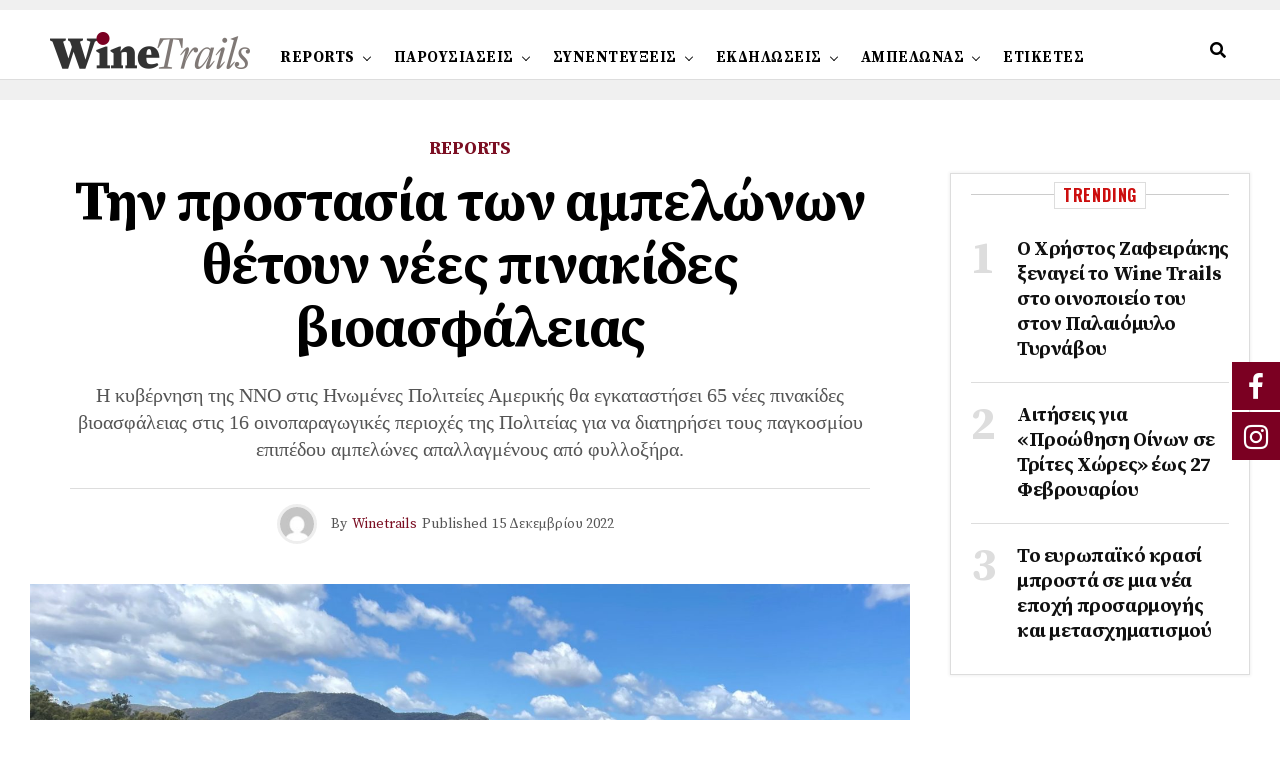

--- FILE ---
content_type: text/html; charset=UTF-8
request_url: https://winetrails.gr/%CE%BD%CE%AD%CE%B5%CF%82-%CF%80%CE%B9%CE%BD%CE%B1%CE%BA%CE%AF%CE%B4%CE%B5%CF%82-%CE%B2%CE%B9%CE%BF%CE%B1%CF%83%CF%86%CE%AC%CE%BB%CE%B5%CE%B9%CE%B1%CF%82-%CE%B2%CE%BF%CE%B7%CE%B8%CE%BF%CF%8D%CE%BD/19077/
body_size: 26929
content:
<!DOCTYPE html>
<html lang="el">
<head>
<meta charset="UTF-8" >
<meta name="viewport" id="viewport" content="width=device-width, initial-scale=1.0, maximum-scale=1.0, minimum-scale=1.0, user-scalable=no" />
<style>
.fuse_social_icons_links {
display: block;
}
.facebook-awesome-social::before {
content: "\f09a" !important;
}
.awesome-social-img img {
position: absolute;
top: 50%;
left: 50%;
transform: translate(-50%,-50%);
}
.awesome-social-img {
position: relative;
}			
.icon_wrapper .awesome-social {
font-family: 'FuseAwesome' !important;
}
#icon_wrapper .fuse_social_icons_links .awesome-social {
font-family: "FuseAwesome" !important;
ext-rendering: auto !important;
-webkit-font-smoothing: antialiased !important;
-moz-osx-font-smoothing: grayscale !important;
}
#icon_wrapper{
position: fixed;
top: 50%;
right: 0px;
z-index: 99999;
}
.awesome-social
{
margin-top:2px;
color: #fff !important;
text-align: center !important;
display: block;
line-height: 51px !important;
width: 48px !important;
height: 48px !important;
font-size: 28px !important;
}
.fuse_social_icons_links
{
outline:0 !important;
}
.fuse_social_icons_links:hover{
text-decoration:none !important;
}
.fb-awesome-social
{
background: #3b5998;
border-color: #3b5998;
}
.facebook-awesome-social
{
background: #3b5998;
border-color: #3b5998;
}
.fuseicon-threads.threads-awesome-social.awesome-social::before {
content: "\e900";
font-family: 'FuseCustomIcons' !important;
}
.fuseicon-threads.threads-awesome-social.awesome-social {
background: #000;
}
.tw-awesome-social
{
background:#00aced;
border-color: #00aced;
}
.twitter-awesome-social
{
background:#00aced;
border-color: #00aced;
}
.rss-awesome-social
{
background:#FA9B39;
border-color: #FA9B39;
}
.linkedin-awesome-social
{
background:#007bb6;
border-color: #007bb6;
}
.youtube-awesome-social
{
background:#bb0000;
border-color: #bb0000;
}
.flickr-awesome-social
{
background: #ff0084;
border-color: #ff0084;
}
.pinterest-awesome-social
{
background:#cb2027;
border-color: #cb2027;
}
.stumbleupon-awesome-social
{
background:#f74425 ;
border-color: #f74425;
}
.google-plus-awesome-social
{
background:#f74425 ;
border-color: #f74425;
}
.instagram-awesome-social
{
background: -moz-linear-gradient(45deg, #f09433 0%, #e6683c 25%, #dc2743 50%, #cc2366 75%, #bc1888 100%);
background: -webkit-linear-gradient(45deg, #f09433 0%,#e6683c 25%,#dc2743 50%,#cc2366 75%,#bc1888 100%);
background: linear-gradient(45deg, #f09433 0%,#e6683c 25%,#dc2743 50%,#cc2366 75%,#bc1888 100%);
filter: progid:DXImageTransform.Microsoft.gradient( startColorstr='#f09433', endColorstr='#bc1888',GradientType=1 );
border-color: #f09433;
}
.tumblr-awesome-social
{
background: #32506d ;
border-color: #32506d;
}
.vine-awesome-social
{
background: #00bf8f ;
border-color: #00bf8f;
}
.vk-awesome-social {
background: #45668e ;
border-color: #45668e;
}
.soundcloud-awesome-social
{
background: #ff3300 ;
border-color: #ff3300;
}
.reddit-awesome-social{
background: #ff4500 ;
border-color: #ff4500;
}
.stack-awesome-social{
background: #fe7a15 ;
border-color: #fe7a15;
}
.behance-awesome-social{
background: #1769ff ;
border-color: #1769ff;
}
.github-awesome-social{
background: #999999 ;
border-color: #999999;
}
.envelope-awesome-social{
background: #ccc ;
border-color: #ccc;                 
}
/*  Mobile */
@media(max-width:768px){
#icon_wrapper{
display: none;
}
}
</style>
<meta name='robots' content='index, follow, max-image-preview:large, max-snippet:-1, max-video-preview:-1' />
<!-- This site is optimized with the Yoast SEO plugin v21.2 - https://yoast.com/wordpress/plugins/seo/ -->
<title>Την προστασία των αμπελώνων θέτουν νέες πινακίδες βιοασφάλειας - Winetrails</title>
<link rel="canonical" href="https://winetrails.gr/νέες-πινακίδες-βιοασφάλειας-βοηθούν/19077/" />
<meta property="og:locale" content="el_GR" />
<meta property="og:type" content="article" />
<meta property="og:title" content="Την προστασία των αμπελώνων θέτουν νέες πινακίδες βιοασφάλειας - Winetrails" />
<meta property="og:description" content="Η κυβέρνηση της ΝΝΟ στις Ηνωμένες Πολιτείες Αμερικής θα εγκαταστήσει 65 νέες πινακίδες βιοασφάλειας στις 16 οινοπαραγωγικές περιοχές της Πολιτείας για να διατηρήσει τους παγκοσμίου επιπέδου αμπελώνες απαλλαγμένους από φυλλοξήρα." />
<meta property="og:url" content="https://winetrails.gr/νέες-πινακίδες-βιοασφάλειας-βοηθούν/19077/" />
<meta property="og:site_name" content="Winetrails" />
<meta property="article:publisher" content="https://www.facebook.com/WineTrails.gr" />
<meta property="article:published_time" content="2022-12-15T11:01:12+00:00" />
<meta property="article:modified_time" content="2022-12-15T11:04:35+00:00" />
<meta property="og:image" content="https://winetrails.gr/wp-content/uploads/2022/12/Biosecurity-signs-scaled-1.jpg" />
<meta property="og:image:width" content="2560" />
<meta property="og:image:height" content="1920" />
<meta property="og:image:type" content="image/jpeg" />
<meta name="author" content="Winetrails" />
<meta name="twitter:card" content="summary_large_image" />
<meta name="twitter:label1" content="Συντάχθηκε από" />
<meta name="twitter:data1" content="Winetrails" />
<script type="application/ld+json" class="yoast-schema-graph">{"@context":"https://schema.org","@graph":[{"@type":"WebPage","@id":"https://winetrails.gr/%ce%bd%ce%ad%ce%b5%cf%82-%cf%80%ce%b9%ce%bd%ce%b1%ce%ba%ce%af%ce%b4%ce%b5%cf%82-%ce%b2%ce%b9%ce%bf%ce%b1%cf%83%cf%86%ce%ac%ce%bb%ce%b5%ce%b9%ce%b1%cf%82-%ce%b2%ce%bf%ce%b7%ce%b8%ce%bf%cf%8d%ce%bd/19077/","url":"https://winetrails.gr/%ce%bd%ce%ad%ce%b5%cf%82-%cf%80%ce%b9%ce%bd%ce%b1%ce%ba%ce%af%ce%b4%ce%b5%cf%82-%ce%b2%ce%b9%ce%bf%ce%b1%cf%83%cf%86%ce%ac%ce%bb%ce%b5%ce%b9%ce%b1%cf%82-%ce%b2%ce%bf%ce%b7%ce%b8%ce%bf%cf%8d%ce%bd/19077/","name":"Την προστασία των αμπελώνων θέτουν νέες πινακίδες βιοασφάλειας - Winetrails","isPartOf":{"@id":"https://winetrails.gr/#website"},"primaryImageOfPage":{"@id":"https://winetrails.gr/%ce%bd%ce%ad%ce%b5%cf%82-%cf%80%ce%b9%ce%bd%ce%b1%ce%ba%ce%af%ce%b4%ce%b5%cf%82-%ce%b2%ce%b9%ce%bf%ce%b1%cf%83%cf%86%ce%ac%ce%bb%ce%b5%ce%b9%ce%b1%cf%82-%ce%b2%ce%bf%ce%b7%ce%b8%ce%bf%cf%8d%ce%bd/19077/#primaryimage"},"image":{"@id":"https://winetrails.gr/%ce%bd%ce%ad%ce%b5%cf%82-%cf%80%ce%b9%ce%bd%ce%b1%ce%ba%ce%af%ce%b4%ce%b5%cf%82-%ce%b2%ce%b9%ce%bf%ce%b1%cf%83%cf%86%ce%ac%ce%bb%ce%b5%ce%b9%ce%b1%cf%82-%ce%b2%ce%bf%ce%b7%ce%b8%ce%bf%cf%8d%ce%bd/19077/#primaryimage"},"thumbnailUrl":"https://winetrails.gr/wp-content/uploads/2022/12/Biosecurity-signs-scaled-1.jpg","datePublished":"2022-12-15T11:01:12+00:00","dateModified":"2022-12-15T11:04:35+00:00","author":{"@id":"https://winetrails.gr/#/schema/person/e7962d7f6892bf96d6ae82f549080176"},"breadcrumb":{"@id":"https://winetrails.gr/%ce%bd%ce%ad%ce%b5%cf%82-%cf%80%ce%b9%ce%bd%ce%b1%ce%ba%ce%af%ce%b4%ce%b5%cf%82-%ce%b2%ce%b9%ce%bf%ce%b1%cf%83%cf%86%ce%ac%ce%bb%ce%b5%ce%b9%ce%b1%cf%82-%ce%b2%ce%bf%ce%b7%ce%b8%ce%bf%cf%8d%ce%bd/19077/#breadcrumb"},"inLanguage":"el","potentialAction":[{"@type":"ReadAction","target":["https://winetrails.gr/%ce%bd%ce%ad%ce%b5%cf%82-%cf%80%ce%b9%ce%bd%ce%b1%ce%ba%ce%af%ce%b4%ce%b5%cf%82-%ce%b2%ce%b9%ce%bf%ce%b1%cf%83%cf%86%ce%ac%ce%bb%ce%b5%ce%b9%ce%b1%cf%82-%ce%b2%ce%bf%ce%b7%ce%b8%ce%bf%cf%8d%ce%bd/19077/"]}]},{"@type":"ImageObject","inLanguage":"el","@id":"https://winetrails.gr/%ce%bd%ce%ad%ce%b5%cf%82-%cf%80%ce%b9%ce%bd%ce%b1%ce%ba%ce%af%ce%b4%ce%b5%cf%82-%ce%b2%ce%b9%ce%bf%ce%b1%cf%83%cf%86%ce%ac%ce%bb%ce%b5%ce%b9%ce%b1%cf%82-%ce%b2%ce%bf%ce%b7%ce%b8%ce%bf%cf%8d%ce%bd/19077/#primaryimage","url":"https://winetrails.gr/wp-content/uploads/2022/12/Biosecurity-signs-scaled-1.jpg","contentUrl":"https://winetrails.gr/wp-content/uploads/2022/12/Biosecurity-signs-scaled-1.jpg","width":2560,"height":1920},{"@type":"BreadcrumbList","@id":"https://winetrails.gr/%ce%bd%ce%ad%ce%b5%cf%82-%cf%80%ce%b9%ce%bd%ce%b1%ce%ba%ce%af%ce%b4%ce%b5%cf%82-%ce%b2%ce%b9%ce%bf%ce%b1%cf%83%cf%86%ce%ac%ce%bb%ce%b5%ce%b9%ce%b1%cf%82-%ce%b2%ce%bf%ce%b7%ce%b8%ce%bf%cf%8d%ce%bd/19077/#breadcrumb","itemListElement":[{"@type":"ListItem","position":1,"name":"Αρχική","item":"https://winetrails.gr/"},{"@type":"ListItem","position":2,"name":"Την προστασία των αμπελώνων θέτουν νέες πινακίδες βιοασφάλειας"}]},{"@type":"WebSite","@id":"https://winetrails.gr/#website","url":"https://winetrails.gr/","name":"Winetrails","description":"Άμπελος και οίνος","potentialAction":[{"@type":"SearchAction","target":{"@type":"EntryPoint","urlTemplate":"https://winetrails.gr/?s={search_term_string}"},"query-input":"required name=search_term_string"}],"inLanguage":"el"},{"@type":"Person","@id":"https://winetrails.gr/#/schema/person/e7962d7f6892bf96d6ae82f549080176","name":"Winetrails","image":{"@type":"ImageObject","inLanguage":"el","@id":"https://winetrails.gr/#/schema/person/image/","url":"https://secure.gravatar.com/avatar/1d3575e5b5ff1f6dbc674c30e8eee431?s=96&d=mm&r=g","contentUrl":"https://secure.gravatar.com/avatar/1d3575e5b5ff1f6dbc674c30e8eee431?s=96&d=mm&r=g","caption":"Winetrails"},"url":"https://winetrails.gr/author/kefallinou/"}]}</script>
<!-- / Yoast SEO plugin. -->
<link rel='dns-prefetch' href='//ajax.googleapis.com' />
<link rel='dns-prefetch' href='//use.fontawesome.com' />
<link rel='dns-prefetch' href='//fonts.googleapis.com' />
<!-- <link rel='stylesheet' id='wp-block-library-css' href='https://winetrails.gr/wp-includes/css/dist/block-library/style.min.css' type='text/css' media='all' /> -->
<link rel="stylesheet" type="text/css" href="//winetrails.gr/wp-content/cache/wpfc-minified/jxkhf8v0/ftztc.css" media="all"/>
<style id='classic-theme-styles-inline-css' type='text/css'>
/*! This file is auto-generated */
.wp-block-button__link{color:#fff;background-color:#32373c;border-radius:9999px;box-shadow:none;text-decoration:none;padding:calc(.667em + 2px) calc(1.333em + 2px);font-size:1.125em}.wp-block-file__button{background:#32373c;color:#fff;text-decoration:none}
</style>
<style id='global-styles-inline-css' type='text/css'>
body{--wp--preset--color--black: #000000;--wp--preset--color--cyan-bluish-gray: #abb8c3;--wp--preset--color--white: #ffffff;--wp--preset--color--pale-pink: #f78da7;--wp--preset--color--vivid-red: #cf2e2e;--wp--preset--color--luminous-vivid-orange: #ff6900;--wp--preset--color--luminous-vivid-amber: #fcb900;--wp--preset--color--light-green-cyan: #7bdcb5;--wp--preset--color--vivid-green-cyan: #00d084;--wp--preset--color--pale-cyan-blue: #8ed1fc;--wp--preset--color--vivid-cyan-blue: #0693e3;--wp--preset--color--vivid-purple: #9b51e0;--wp--preset--color--: #444;--wp--preset--gradient--vivid-cyan-blue-to-vivid-purple: linear-gradient(135deg,rgba(6,147,227,1) 0%,rgb(155,81,224) 100%);--wp--preset--gradient--light-green-cyan-to-vivid-green-cyan: linear-gradient(135deg,rgb(122,220,180) 0%,rgb(0,208,130) 100%);--wp--preset--gradient--luminous-vivid-amber-to-luminous-vivid-orange: linear-gradient(135deg,rgba(252,185,0,1) 0%,rgba(255,105,0,1) 100%);--wp--preset--gradient--luminous-vivid-orange-to-vivid-red: linear-gradient(135deg,rgba(255,105,0,1) 0%,rgb(207,46,46) 100%);--wp--preset--gradient--very-light-gray-to-cyan-bluish-gray: linear-gradient(135deg,rgb(238,238,238) 0%,rgb(169,184,195) 100%);--wp--preset--gradient--cool-to-warm-spectrum: linear-gradient(135deg,rgb(74,234,220) 0%,rgb(151,120,209) 20%,rgb(207,42,186) 40%,rgb(238,44,130) 60%,rgb(251,105,98) 80%,rgb(254,248,76) 100%);--wp--preset--gradient--blush-light-purple: linear-gradient(135deg,rgb(255,206,236) 0%,rgb(152,150,240) 100%);--wp--preset--gradient--blush-bordeaux: linear-gradient(135deg,rgb(254,205,165) 0%,rgb(254,45,45) 50%,rgb(107,0,62) 100%);--wp--preset--gradient--luminous-dusk: linear-gradient(135deg,rgb(255,203,112) 0%,rgb(199,81,192) 50%,rgb(65,88,208) 100%);--wp--preset--gradient--pale-ocean: linear-gradient(135deg,rgb(255,245,203) 0%,rgb(182,227,212) 50%,rgb(51,167,181) 100%);--wp--preset--gradient--electric-grass: linear-gradient(135deg,rgb(202,248,128) 0%,rgb(113,206,126) 100%);--wp--preset--gradient--midnight: linear-gradient(135deg,rgb(2,3,129) 0%,rgb(40,116,252) 100%);--wp--preset--font-size--small: 13px;--wp--preset--font-size--medium: 20px;--wp--preset--font-size--large: 36px;--wp--preset--font-size--x-large: 42px;--wp--preset--spacing--20: 0.44rem;--wp--preset--spacing--30: 0.67rem;--wp--preset--spacing--40: 1rem;--wp--preset--spacing--50: 1.5rem;--wp--preset--spacing--60: 2.25rem;--wp--preset--spacing--70: 3.38rem;--wp--preset--spacing--80: 5.06rem;--wp--preset--shadow--natural: 6px 6px 9px rgba(0, 0, 0, 0.2);--wp--preset--shadow--deep: 12px 12px 50px rgba(0, 0, 0, 0.4);--wp--preset--shadow--sharp: 6px 6px 0px rgba(0, 0, 0, 0.2);--wp--preset--shadow--outlined: 6px 6px 0px -3px rgba(255, 255, 255, 1), 6px 6px rgba(0, 0, 0, 1);--wp--preset--shadow--crisp: 6px 6px 0px rgba(0, 0, 0, 1);}:where(.is-layout-flex){gap: 0.5em;}:where(.is-layout-grid){gap: 0.5em;}body .is-layout-flow > .alignleft{float: left;margin-inline-start: 0;margin-inline-end: 2em;}body .is-layout-flow > .alignright{float: right;margin-inline-start: 2em;margin-inline-end: 0;}body .is-layout-flow > .aligncenter{margin-left: auto !important;margin-right: auto !important;}body .is-layout-constrained > .alignleft{float: left;margin-inline-start: 0;margin-inline-end: 2em;}body .is-layout-constrained > .alignright{float: right;margin-inline-start: 2em;margin-inline-end: 0;}body .is-layout-constrained > .aligncenter{margin-left: auto !important;margin-right: auto !important;}body .is-layout-constrained > :where(:not(.alignleft):not(.alignright):not(.alignfull)){max-width: var(--wp--style--global--content-size);margin-left: auto !important;margin-right: auto !important;}body .is-layout-constrained > .alignwide{max-width: var(--wp--style--global--wide-size);}body .is-layout-flex{display: flex;}body .is-layout-flex{flex-wrap: wrap;align-items: center;}body .is-layout-flex > *{margin: 0;}body .is-layout-grid{display: grid;}body .is-layout-grid > *{margin: 0;}:where(.wp-block-columns.is-layout-flex){gap: 2em;}:where(.wp-block-columns.is-layout-grid){gap: 2em;}:where(.wp-block-post-template.is-layout-flex){gap: 1.25em;}:where(.wp-block-post-template.is-layout-grid){gap: 1.25em;}.has-black-color{color: var(--wp--preset--color--black) !important;}.has-cyan-bluish-gray-color{color: var(--wp--preset--color--cyan-bluish-gray) !important;}.has-white-color{color: var(--wp--preset--color--white) !important;}.has-pale-pink-color{color: var(--wp--preset--color--pale-pink) !important;}.has-vivid-red-color{color: var(--wp--preset--color--vivid-red) !important;}.has-luminous-vivid-orange-color{color: var(--wp--preset--color--luminous-vivid-orange) !important;}.has-luminous-vivid-amber-color{color: var(--wp--preset--color--luminous-vivid-amber) !important;}.has-light-green-cyan-color{color: var(--wp--preset--color--light-green-cyan) !important;}.has-vivid-green-cyan-color{color: var(--wp--preset--color--vivid-green-cyan) !important;}.has-pale-cyan-blue-color{color: var(--wp--preset--color--pale-cyan-blue) !important;}.has-vivid-cyan-blue-color{color: var(--wp--preset--color--vivid-cyan-blue) !important;}.has-vivid-purple-color{color: var(--wp--preset--color--vivid-purple) !important;}.has-black-background-color{background-color: var(--wp--preset--color--black) !important;}.has-cyan-bluish-gray-background-color{background-color: var(--wp--preset--color--cyan-bluish-gray) !important;}.has-white-background-color{background-color: var(--wp--preset--color--white) !important;}.has-pale-pink-background-color{background-color: var(--wp--preset--color--pale-pink) !important;}.has-vivid-red-background-color{background-color: var(--wp--preset--color--vivid-red) !important;}.has-luminous-vivid-orange-background-color{background-color: var(--wp--preset--color--luminous-vivid-orange) !important;}.has-luminous-vivid-amber-background-color{background-color: var(--wp--preset--color--luminous-vivid-amber) !important;}.has-light-green-cyan-background-color{background-color: var(--wp--preset--color--light-green-cyan) !important;}.has-vivid-green-cyan-background-color{background-color: var(--wp--preset--color--vivid-green-cyan) !important;}.has-pale-cyan-blue-background-color{background-color: var(--wp--preset--color--pale-cyan-blue) !important;}.has-vivid-cyan-blue-background-color{background-color: var(--wp--preset--color--vivid-cyan-blue) !important;}.has-vivid-purple-background-color{background-color: var(--wp--preset--color--vivid-purple) !important;}.has-black-border-color{border-color: var(--wp--preset--color--black) !important;}.has-cyan-bluish-gray-border-color{border-color: var(--wp--preset--color--cyan-bluish-gray) !important;}.has-white-border-color{border-color: var(--wp--preset--color--white) !important;}.has-pale-pink-border-color{border-color: var(--wp--preset--color--pale-pink) !important;}.has-vivid-red-border-color{border-color: var(--wp--preset--color--vivid-red) !important;}.has-luminous-vivid-orange-border-color{border-color: var(--wp--preset--color--luminous-vivid-orange) !important;}.has-luminous-vivid-amber-border-color{border-color: var(--wp--preset--color--luminous-vivid-amber) !important;}.has-light-green-cyan-border-color{border-color: var(--wp--preset--color--light-green-cyan) !important;}.has-vivid-green-cyan-border-color{border-color: var(--wp--preset--color--vivid-green-cyan) !important;}.has-pale-cyan-blue-border-color{border-color: var(--wp--preset--color--pale-cyan-blue) !important;}.has-vivid-cyan-blue-border-color{border-color: var(--wp--preset--color--vivid-cyan-blue) !important;}.has-vivid-purple-border-color{border-color: var(--wp--preset--color--vivid-purple) !important;}.has-vivid-cyan-blue-to-vivid-purple-gradient-background{background: var(--wp--preset--gradient--vivid-cyan-blue-to-vivid-purple) !important;}.has-light-green-cyan-to-vivid-green-cyan-gradient-background{background: var(--wp--preset--gradient--light-green-cyan-to-vivid-green-cyan) !important;}.has-luminous-vivid-amber-to-luminous-vivid-orange-gradient-background{background: var(--wp--preset--gradient--luminous-vivid-amber-to-luminous-vivid-orange) !important;}.has-luminous-vivid-orange-to-vivid-red-gradient-background{background: var(--wp--preset--gradient--luminous-vivid-orange-to-vivid-red) !important;}.has-very-light-gray-to-cyan-bluish-gray-gradient-background{background: var(--wp--preset--gradient--very-light-gray-to-cyan-bluish-gray) !important;}.has-cool-to-warm-spectrum-gradient-background{background: var(--wp--preset--gradient--cool-to-warm-spectrum) !important;}.has-blush-light-purple-gradient-background{background: var(--wp--preset--gradient--blush-light-purple) !important;}.has-blush-bordeaux-gradient-background{background: var(--wp--preset--gradient--blush-bordeaux) !important;}.has-luminous-dusk-gradient-background{background: var(--wp--preset--gradient--luminous-dusk) !important;}.has-pale-ocean-gradient-background{background: var(--wp--preset--gradient--pale-ocean) !important;}.has-electric-grass-gradient-background{background: var(--wp--preset--gradient--electric-grass) !important;}.has-midnight-gradient-background{background: var(--wp--preset--gradient--midnight) !important;}.has-small-font-size{font-size: var(--wp--preset--font-size--small) !important;}.has-medium-font-size{font-size: var(--wp--preset--font-size--medium) !important;}.has-large-font-size{font-size: var(--wp--preset--font-size--large) !important;}.has-x-large-font-size{font-size: var(--wp--preset--font-size--x-large) !important;}
.wp-block-navigation a:where(:not(.wp-element-button)){color: inherit;}
:where(.wp-block-post-template.is-layout-flex){gap: 1.25em;}:where(.wp-block-post-template.is-layout-grid){gap: 1.25em;}
:where(.wp-block-columns.is-layout-flex){gap: 2em;}:where(.wp-block-columns.is-layout-grid){gap: 2em;}
.wp-block-pullquote{font-size: 1.5em;line-height: 1.6;}
</style>
<!-- <link rel='stylesheet' id='redux-extendify-styles-css' href='https://winetrails.gr/wp-content/plugins/fuse-social-floating-sidebar/framework/redux-core/assets/css/extendify-utilities.css' type='text/css' media='all' /> -->
<!-- <link rel='stylesheet' id='fuse-awesome-css' href='https://winetrails.gr/wp-content/plugins/fuse-social-floating-sidebar/inc/font-awesome/css/font-awesome.min.css' type='text/css' media='all' /> -->
<!-- <link rel='stylesheet' id='rss-retriever-css' href='https://winetrails.gr/wp-content/plugins/wp-rss-retriever/inc/css/rss-retriever.css' type='text/css' media='all' /> -->
<link rel="stylesheet" type="text/css" href="//winetrails.gr/wp-content/cache/wpfc-minified/8a9wvn4c/ftztc.css" media="all"/>
<link rel='stylesheet' id='ql-jquery-ui-css' href='//ajax.googleapis.com/ajax/libs/jqueryui/1.12.1/themes/smoothness/jquery-ui.css' type='text/css' media='all' />
<!-- <link rel='stylesheet' id='mc4wp-form-themes-css' href='https://winetrails.gr/wp-content/plugins/mailchimp-for-wp/assets/css/form-themes.css' type='text/css' media='all' /> -->
<!-- <link rel='stylesheet' id='zox-custom-style-css' href='https://winetrails.gr/wp-content/themes/zoxpress/style.css' type='text/css' media='all' /> -->
<link rel="stylesheet" type="text/css" href="//winetrails.gr/wp-content/cache/wpfc-minified/mlg7jxuw/ftztc.css" media="all"/>
<style id='zox-custom-style-inline-css' type='text/css'>
a,
a:visited,
a:hover h2.zox-s-title1,
a:hover h2.zox-s-title1-feat,
a:hover h2.zox-s-title2,
a:hover h2.zox-s-title3,
.zox-post-body p a,
h3.zox-post-cat a,
.sp-template a,
.sp-data-table a,
span.zox-author-name a,
a:hover h2.zox-authors-latest,
span.zox-authors-name a:hover {
color: #ec2b8c;
}
.zox-s8 a:hover h2.zox-s-title1,
.zox-s8 a:hover h2.zox-s-title1-feat,
.zox-s8 a:hover h2.zox-s-title2,
.zox-s8 a:hover h2.zox-s-title3 {
box-shadow: 15px 0 0 #fff, -10px 0 0 #fff;
color: #ec2b8c;
}
.woocommerce-message:before,
.woocommerce-info:before,
.woocommerce-message:before,
.woocommerce .star-rating span:before,
span.zox-s-cat,
h3.zox-post-cat a,
.zox-s6 span.zox-s-cat,
.zox-s8 span.zox-s-cat,
.zox-widget-side-trend-wrap .zox-art-text:before {
color: #ec2b8c;
}
.zox-widget-bgp,
.zox-widget-bgp.zox-widget-txtw .zox-art-wrap,
.zox-widget-bgp.zox-widget-txtw .zox-widget-featl-sub .zox-art-wrap,
.zox-s4 .zox-widget-bgp span.zox-s-cat,
.woocommerce span.onsale,
.zox-s7 .zox-byline-wrap:before,
.zox-s3 span.zox-s-cat,
.zox-o1 span.zox-s-cat,
.zox-s3 .zox-widget-side-trend-wrap .zox-art-text:before,
.sp-table-caption,
#zox-search-form #zox-search-submit,
#zox-search-form2 #zox-search-submit2,
.pagination .current,
.pagination a:hover,
.zox-o6 span.zox-s-cat {
background: #ec2b8c;
}
.woocommerce .widget_price_filter .ui-slider .ui-slider-handle,
.woocommerce #respond input#submit.alt,
.woocommerce a.button.alt,
.woocommerce button.button.alt,
.woocommerce input.button.alt,
.woocommerce #respond input#submit.alt:hover,
.woocommerce a.button.alt:hover,
.woocommerce button.button.alt:hover,
.woocommerce input.button.alt:hover {
background-color: #ec2b8c;
}
.woocommerce-error,
.woocommerce-info,
.woocommerce-message {
border-top-color: #ec2b8c;
}
.zox-feat-ent1-left,
.zox-ent1 .zox-side-widget {
border-top: 2px solid #ec2b8c;
}
.zox-feat-ent3-main-wrap h2.zox-s-title2 {
background-color: #ec2b8c;
box-shadow: 15px 0 0 #ec2b8c, -10px 0 0 #ec2b8c;
}
.zox-widget-side-trend-wrap .zox-art-text:before,
.pagination .current,
.pagination a:hover {
border: 1px solid #ec2b8c;
}
.zox-post-type {
border: 3px solid #ec2b8c;
}
.zox-widget-featl-sub .zox-post-type {
border: 2px solid #ec2b8c;
}
.zox-o3 h3.zox-s-cat {
background: #ec2b8c;
}
.zox-widget-bgs,
.zox-widget-bgs.zox-widget-txtw .zox-art-wrap,
.zox-widget-bgs.zox-widget-txtw .zox-widget-featl-sub .zox-art-wrap,
.zox-s4 .zox-widget-bgp span.zox-s-cat {
background: #ec2b8c;
}
#zox-top-head-wrap {
background: #000000;
}
span.zox-top-soc-but,
.zox-top-nav-menu ul li a,
span.zox-woo-cart-icon {
color: #cccccc;
}
span.zox-woo-cart-num {
background: #cccccc;
}
.zox-top-nav-menu ul li:hover a {
color: #ed1c24;
}
#zox-top-head-wrap,
#zox-top-head,
#zox-top-head-left,
#zox-top-head-mid,
#zox-top-head-right,
.zox-top-nav-menu ul {
height: 150px;
}
#zox-top-head-mid img {
max-height: calc(150px - 20px);
}
.zox-top-nav-menu ul li a {
font-size: 12px;
}
#zox-bot-head-wrap,
#zox-bot-head-wrap.zox-trans-bot.zox-fix-up,
#zox-fly-wrap,
#zox-bot-head-wrap.zox-trans-bot:hover {
background-color: #ffffff;
}
.zox-nav-menu ul li a,
span.zox-nav-search-but,
span.zox-night,
.zox-trans-bot.zox-fix-up .zox-nav-menu ul li a,
.zox-trans-bot.zox-fix-up span.zox-nav-search-but,
nav.zox-fly-nav-menu ul li a,
span.zox-fly-soc-head,
ul.zox-fly-soc-list li a {
color: #000000;
}
.zox-nav-menu ul li.menu-item-has-children a:after,
.zox-nav-menu ul li.zox-mega-drop a:after {
border-right: 1px solid #000000;
border-bottom: 1px solid #000000;
}
.zox-fly-but-wrap span,
.zox-trans-bot.zox-fix-up .zox-fly-but-wrap span,
.zox-fly-but-wrap span {
background: #000000;
}
.zox-nav-menu ul li:hover a,
span.zox-nav-search-but:hover,
span.zox-night:hover {
color: #ed1c24;
}
.zox-fly-but-wrap:hover span {
background: #ed1c24;
}
span.zox-widget-main-title {
color: #111;
}
#zox-foot-wrap {
background: #fff;
}
#zox-foot-wrap p {
color: #aaa;
}
#zox-foot-wrap a {
color: #aaa;
}
ul.zox-foot-soc-list li a {
border: 1px solid #aaa;
}
span.zox-widget-side-title {
color: #111;
}
span.zox-post-main-title {
color: #111;
}
.zox-top-nav-menu ul li a {
padding-top: calc((150px - 12px) / 2);
padding-bottom: calc((150px - 12px) / 2);
}
#zox-bot-head-wrap,
.zox-bot-head-menu,
#zox-bot-head,
#zox-bot-head-left,
#zox-bot-head-right,
#zox-bot-head-mid,
.zox-bot-head-logo,
.zox-bot-head-logo-main,
.zox-nav-menu,
.zox-nav-menu ul {
height: 90px;
}
.zox-nav-menu ul li ul.sub-menu,
.zox-nav-menu ul li.menu-item-object-category .zox-mega-dropdown {
top: 90px;
}
.zox-nav-menu ul li a {
font-size: 15px;
}
.zox-nav-menu ul li a {
padding-top: calc((90px - 15px) / 2);
padding-bottom: calc((90px - 15px) / 2);
}
.zox-fix-up {
top: -90px;
-webkit-transform: translate3d(0,-90px,0) !important;
-moz-transform: translate3d(0,-90px,0) !important;
-ms-transform: translate3d(0,-90px,0) !important;
-o-transform: translate3d(0,-90px,0) !important;
transform: translate3d(0,-90px,0) !important;
}
.zox-fix {
top: -90px;
-webkit-transform: translate3d(0,90px,0) !important;
-moz-transform: translate3d(0,90px,0) !important;
-ms-transform: translate3d(0,90px,0) !important;
-o-transform: translate3d(0,90px,0) !important;
transform: translate3d(0,90px,0) !important;
}
.zox-fix-up .zox-nav-menu ul li a {
padding-top: calc((60px - 15px) / 2);
padding-bottom: calc((60px - 15px) / 2);
}
.zox-feat-ent1-grid,
.zox-feat-ent2-bot,
.zox-feat-net1-grid {
grid-template-columns: auto 300px;
}
body,
span.zox-s-cat,
span.zox-ad-label,
span.zox-post-excerpt p,
.woocommerce ul.product_list_widget li a,
.woocommerce ul.product_list_widget span.product-title,
.woocommerce #reviews #comments ol.commentlist li .comment-text p.meta,
.woocommerce div.product p.price,
.woocommerce div.product p.price ins,
.woocommerce div.product p.price del,
.woocommerce ul.products li.product .price del,
.woocommerce ul.products li.product .price ins,
.woocommerce ul.products li.product .price,
.woocommerce #respond input#submit,
.woocommerce a.button,
.woocommerce button.button,
.woocommerce input.button,
.woocommerce .widget_price_filter .price_slider_amount .button,
.woocommerce span.onsale,
.woocommerce-review-link,
#woo-content p.woocommerce-result-count,
.woocommerce div.product .woocommerce-tabs ul.tabs li a,
.woocommerce .woocommerce-breadcrumb,
.woocommerce #respond input#submit.alt,
.woocommerce a.button.alt,
.woocommerce button.button.alt,
.woocommerce input.button.alt {
font-family: 'Roboto', sans-serif;
font-weight: 400;
text-transform: None;
}
#zox-woo-side-wrap span.zox-widget-side-title,
span.zox-authors-name a,
h1.zox-author-top-head {
font-family: 'Roboto', sans-serif;
}
p.zox-s-graph,
.zox-post-body p,
.zox-post-body blockquote p,
#woo-content p,
#zox-404 p,
.zox-post-body ul li,
.zox-post-body ol li {
font-family: 'Roboto', sans-serif;
font-weight: 400;
text-transform: None;
}
.zox-nav-menu ul li a,
.zox-top-nav-menu ul li a,
nav.zox-fly-nav-menu ul li a {
font-family: 'Source Serif Pro', sans-serif;
font-weight: 400;
text-transform: None;
}
.zox-nav-menu ul li ul.zox-mega-list li a,
.zox-nav-menu ul li ul.zox-mega-list li a p {
font-family: 'Source Serif Pro', sans-serif;
}
h2.zox-s-title1,
h2.zox-s-title1-feat,
.woocommerce div.product .product_title,
.woocommerce .related h2,
#woo-content .summary p.price,
.woocommerce div.product .woocommerce-tabs .panel h2,
#zox-404 h1,
h1.zox-post-title,
.zox-widget-side-trend-wrap .zox-art-text:before {
font-family: 'Roboto Condensed', sans-serif;
font-weight: 700;
text-transform: None;
}
span.zox-widget-main-title {
font-family: 'IM Fell French Canon', sans-serif;
font-weight: 300;
text-transform: None;
}
span.zox-widget-side-title {
font-family: 'IM Fell French Canon', sans-serif;
font-weight: 400;
text-transform: None;
}
span.zox-post-main-title {
font-family: 'Roboto', sans-serif;
font-weight: 700;
text-transform: None;
}
h2.zox-s-title2,
h2.zox-s-title3,
span.zox-woo-cart-num,
p.zox-search-p,
.alp-related-posts .current .post-title,
.alp-related-posts-wrapper .alp-related-post .post-title,
.zox-widget-txtw span.zox-widget-main-title {
font-family: 'Roboto Condensed', sans-serif;
font-weight: 700;
text-transform: None;
}
.zox-post-width {
margin: 0 auto;
max-width: calc(1240px + 60px);
}
body,
.zox-widget-side-trend-wrap .zox-art-text:before {
background: #fff;
font-family: 'Oswald', sans-serif;
}
body,
body.custom-background {
background-color: #fff !important;
}
#zox-top-head-wrap {
background: #f0f0f0;
}
#zox-top-head-wrap,
#zox-top-head,
#zox-top-head-left,
#zox-top-head-mid,
#zox-top-head-right,
.zox-top-nav-menu ul {
height: 40px;
}
span.zox-top-soc-but,
.zox-top-nav-menu ul li a {
color: #9f9f9f;
}
.zox-top-nav-menu ul li a {
font-family: 'Oswald', sans-serif;
font-size: 12px;
font-weight: 500;
padding: 0 15px;
text-transform: uppercase;
}
#zox-bot-head-wrap,
#zox-fly-wrap {
background: #fff;
}
#zox-bot-head-wrap,
.zox-bot-head-menu,
#zox-bot-head,
#zox-bot-head-left,
#zox-bot-head-right,
#zox-bot-head-mid,
.zox-bot-head-logo,
.zox-bot-head-logo-main,
.zox-nav-menu,
.zox-nav-menu ul {
height: 90px;
}
.zox-nav-menu ul li ul.sub-menu,
.zox-nav-menu ul li.menu-item-object-category .zox-mega-dropdown {
top: 90px;
}
.zox-nav-menu ul {
height: auto;
}
.zox-nav-menu ul li a,
span.zox-nav-search-but,
span.zox-night {
color: #000;
}
#zox-foot-wrap {
background: #fff;
}
#zox-foot-wrap p {
color: #aaa;
}
#zox-foot-wrap a {
color: #aaa;
}
nav.zox-fly-nav-menu ul li a,
nav.zox-fly-nav-menu ul li.menu-item-has-children:after,
span.zox-fly-soc-head,
ul.zox-fly-soc-list li a {
color: #000;
}
.zox-fly-but-wrap span {
background: #000;
}
.zox-nav-menu ul {
float: left;
}
.zox-fix-up .zox-nav-menu ul,
.zox-fix-up span.zox-nav-search-but {
margin: 0;
}
.zox-nav-menu ul li a {
font-family: 'Amiri', serif;
font-size: 20px;
font-weight: 700;
padding: 35px 10px;
text-transform: capitalize;
}
.zox-nav-menu ul li ul.zox-mega-list li a,
.zox-nav-menu ul li ul.zox-mega-list li a p {
font-family: 'Amiri', sans-serif;
font-weight: 600;
text-transform: capitalize;
}
.zox-fix-up .zox-nav-menu ul li a {
padding-top: 20px;
padding-bottom: 20px;
}
.zox-fix-up #zox-bot-head-right,
.zox-fix-up span.zox-nav-search-but {
align-content: center;
}
span.zox-s-cat {
font-family: 'Oswald', sans-serif;
font-weight: 700;
text-transform: uppercase;
}
h2.zox-s-title1,
h2.zox-s-title1-feat,
h2.zox-s-title2,
h1.zox-post-title,
.zox-widget-side-trend-wrap .zox-art-text:before,
.alp-related-posts .current .post-title,
.alp-related-posts-wrapper .alp-related-post .post-title,
.zox-widget-txtw span.zox-widget-main-title {
font-family: 'Amiri', serif;
font-weight: 700;
}
h2.zox-s-title3 {
font-family: 'Oswald', sans-serif;
font-weight: 700;
}
.zox-nav-menu ul li ul.zox-mega-list li a,
.zox-nav-menu ul li ul.zox-mega-list li a p {
font-size: 1rem;
}
p.zox-s-graph {
font-family: 'PT Serif', serif;
font-style: italic;
font-weight: 400;
}
.zox-byline-wrap span,
span.zox-widget-home-title {
font-family: 'Oswald', sans-serif;
text-transform: uppercase;
}
.zox-net3 span.zox-widget-home-title {
color: #ec2b8c;
}
#zox-search-form #zox-search-submit,
#zox-search-form2 #zox-search-submit2 {
background: #cc0e0e;
}
.zox-widget-side-trend-wrap .zox-art-text:before {
color: #ddd;
}
.zox-head-width {
margin: 0 auto;
max-width: 1340px;
}
.zox-body-width,
.zox-title-width,
.zox-widget-feat-wrap.zox-o1 .zox-art-text-cont,
.zox-widget-feat-wrap.zox-o4 .zox-art-text-cont,
.zox-widget-feat-main.zox-o1 .zox-art-text-cont,
.zox-widget-feat-main.zox-o4 .zox-art-text-cont {
margin: 0 auto;
max-width: 1340px;
}
#zox-top-head {
grid-template-columns: auto 250px;
}
#zox-top-head-left {
width: 100%;
}
#zox-top-head-mid {
display: none;
}
#zox-bot-head-mid {
display: grid;
grid-column-gap: 30px;
grid-template-columns: auto auto;
justify-content: start;
position: static;
}
.zox-bot-head-logo {
position: relative;
top: auto;
left: auto;
}
#zox-bot-head-wrap .zox-nav-menu ul li:first-child a {
padding-left: 0;
}
.zox-bot-head-menu {
padding: 0;
}
@media screen and (max-width: 1023px) {
#zox-bot-head-left {
display: grid;
}
#zox-bot-head {
grid-template-columns: 60px auto 60px;
}
}
#zox-bot-head-wrap {
border-bottom: 1px solid #ddd;
}
.zox-post-head-wrap {
float: none;
margin: 0 auto;
padding: 0;
text-align: center;
max-width: 800px;
}
.zox-post-info-wrap {
justify-content: center;
}
.zox-nav-links {
display: none;
}
.zox-feat-ent1-grid,
.zox-feat-net1-grid {
grid-template-columns: calc(100% - 320px) 300px;
}
.zox-post-main-wrap {
grid-template-columns: calc(100% - 340px) 300px;
}
#zox-home-body-wrap {
grid-template-columns: calc(100% - 340px) 300px;
}
.zox-byline-wrap {
display: none;
}
span.zox-byline-date {
display: none;
}
a,
a:visited,
a:hover h2.zox-s-title1,
a:hover h2.zox-s-title1-feat,
a:hover h2.zox-s-title2,
a:hover h2.zox-s-title3,
.zox-post-body p a,
h3.zox-post-cat a,
.sp-template a,
.sp-data-table a,
span.zox-author-name a {
color: #cc0e0e;
}
.pagination .current,
.pagination a:hover {
background: #cc0e0e;
border: 1px solid #cc0e0e;
}
.zox-post-body p a {
box-shadow: inset 0 -1px 0 0 #fff, inset 0 -2px 0 0 #cc0e0e;
color: #000;
}
.zox-post-body p a:hover {
color: #cc0e0e;
}
.zox-widget-main-head {
margin: 0 0 15px;
}
h4.zox-widget-main-title {
border-top: 1px solid #ccc;
position: relative;
text-align: center;
}
span.zox-widget-main-title {
background: #fff;
border: 1px solid #ddd;
color: #cc0e0e;
display: inline-block;
font-family: 'Oswald', sans-serif;
font-size: 18px;
font-weight: 700;
letter-spacing: .05em;
padding: 5px 10px 7px;
position: relative;
top: -16px;
text-transform: uppercase;
}
.zox_feat_widget .zox-widget-main-head {
margin: 0;
}
.zox_feat_widget h4.zox-widget-main-title {
height: 1px;
z-index: 10;
}
.zox-widget-side-head {
margin: 0 0 15px;
}
h4.zox-widget-side-title {
border-top: 1px solid #ccc;
position: relative;
text-align: center;
}
span.zox-widget-side-title {
background: #fff;
border: 1px solid #ddd;
color: #cc0e0e;
display: inline-block;
font-family: 'Oswald', sans-serif;
font-size: 16px;
font-weight: 700;
letter-spacing: .05em;
padding: 4px 8px 5px;
position: relative;
top: -13px;
text-transform: uppercase;
}
.zox_feat_widget .zox-widget-side-head {
margin: 0;
}
.zox_feat_widget h4.zox-widget-side-title {
height: 1px;
z-index: 10;
}
#zox-woo-side-wrap h4.zox-widget-side-title {
text-align: center;
}
#zox-woo-side-wrap span.zox-widget-side-title {
font-size: 14px;
}
h4.zox-post-main-title {
text-align: left;
}
span.zox-post-main-title {
color: #000;
font-family: 'Roboto', sans-serif;
font-size: 1.5rem;
font-weight: 800;
text-transform: capitalize;
}
ul.zox-post-soc-list {
display: grid;
grid-gap: 5px;
left: 5px;
}
ul.zox-post-soc-list li {
background: #888;
border: none;
border-radius: 5px;
-webkit-transition: none;
-moz-transition: none;
-ms-transition: none;
-o-transition: none;
transition: none;
width: 40px;
height: 40px;
}
ul.zox-post-soc-stat-list li,
ul.zox-alp-soc-list li {
background: #888;
border: none;
border-radius: 5px;
color: #fff;
-webkit-transition: none;
-moz-transition: none;
-ms-transition: none;
-o-transition: none;
transition: none;
}
ul.zox-post-soc-stat-list li:hover,
ul.zox-alp-soc-list li:hover {
background: #888;
font-size: 18px;
}
ul.zox-post-soc-list li:hover,
ul.zox-post-soc-list li.zox-post-soc-email:hover,
ul.zox-post-soc-list li.zox-post-soc-com:hover {
background: #888;
font-size: 18px;
}
.zox-dark ul.zox-post-soc-stat-list li,
.zox-dark ul.zox-alp-soc-list li,
.zox-dark ul.zox-post-soc-stat-list li.zox-post-soc-fb,
.zox-dark ul.zox-alp-soc-list li.zox-alp-soc-fb,
.zox-dark ul.zox-post-soc-stat-list li.zox-post-soc-twit,
.zox-dark ul.zox-alp-soc-list li.zox-alp-soc-twit,
.zox-dark ul.zox-post-soc-stat-list li.zox-post-soc-flip,
.zox-dark ul.zox-alp-soc-list li.zox-alp-soc-flip {
background: #333;
}
ul.zox-post-soc-list li.zox-post-soc-fb,
ul.zox-post-soc-stat-list li.zox-post-soc-fb,
ul.zox-alp-soc-list li.zox-alp-soc-fb {
background: #3b5998;
}
ul.zox-post-soc-list li.zox-post-soc-twit,
ul.zox-post-soc-stat-list li.zox-post-soc-twit,
ul.zox-alp-soc-list li.zox-alp-soc-twit {
background: #55acee;
}
ul.zox-post-soc-list li.zox-post-soc-flip,
ul.zox-post-soc-stat-list li.zox-post-soc-flip,
ul.zox-alp-soc-list li.zox-alp-soc-flip {
background: #f52828;
}
@media screen and (max-width: 1023px) {
.zox-post-soc-scroll {
height: 40px !important;
}
ul.zox-post-soc-list {
display: inline;
left: 0;
}
ul.zox-post-soc-list li {
border-left: 1px solid #fff !important;
border-radius: 0;
}
}
#zox-bot-head-right {
grid-template-columns: 100%;
justify-items: end;
}
.zox-s5 .zox-widget-side-trend-wrap h2.zox-s-title3
{
text-transform: none;
}
#zox-bot-head-wrap, .zox-bot-head-menu, #zox-bot-head, #zox-bot-head-left, #zox-bot-head-right, #zox-bot-head-mid, .zox-bot-head-logo, .zox-bot-head-logo-main, .zox-nav-menu, .zox-nav-menu ul
{
height: 70px;
}
h2.zox-s-title3
{
font-family: Source Serif Pro, regular;
}
.zox-nav-menu ul li ul.zox-mega-list li a, .zox-nav-menu ul li ul.zox-mega-list li a p
{
font-family: Source Serif Pro, regular;
font-weight: 700;
}
.zox-s5 span.zox-s-cat
{
color: #bbb;
}
span.zox-widget-main-title, .zox-feat-net3-main-wrap .zox-art-text span.zox-s-cat
{
font-family: CFAstyStd;
}
body, .zox-widget-side-trend-wrap .zox-art-text:before
{
font-family: Source Serif Pro, regular;
font-weight: 500;
}
p.zox-s-graph, .zox-post-body p, .zox-post-body blockquote p, #woo-content p, #zox-404 p, .zox-post-body ul li, .zox-post-body ol li
{
font-family: Source Serif Pro , regular;
font-weight: 400;
text-transform: None;
}
.zox-nav-menu ul li a {
font-family: Source Serif Pro, Book;
font-size: 15px;
font-weight: 700;
padding: 35px 10px;
text-transform: capitalize;
letter-spacing: 0.5px;
}
p.zox-s-graph, .zox-post-body p, .zox-post-body blockquote p, #woo-content p, #zox-404 p, .zox-post-body ul li, .zox-post-body ol li
body, span.zox-s-cat, span.zox-ad-label, span.zox-post-excerpt p, .woocommerce ul.product_list_widget li a, .woocommerce ul.product_list_widget span.product-title, .woocommerce #reviews #comments ol.commentlist li .comment-text p.meta, .woocommerce div.product p.price, .woocommerce div.product p.price ins, .woocommerce div.product p.price del, .woocommerce ul.products li.product .price del, .woocommerce ul.products li.product .price ins, .woocommerce ul.products li.product .price, .woocommerce #respond input#submit, .woocommerce a.button, .woocommerce button.button, .woocommerce input.button, .woocommerce .widget_price_filter .price_slider_amount .button, .woocommerce span.onsale, .woocommerce-review-link, #woo-content p.woocommerce-result-count, .woocommerce div.product .woocommerce-tabs ul.tabs li a, .woocommerce .woocommerce-breadcrumb, .woocommerce #respond input#submit.alt, .woocommerce a.button.alt, .woocommerce button.button.alt, .woocommerce input.button.alt
{
font-family: Source Serif Pro, regular;
font-weight: 400;
text-transform: None;
}
h2.zox-s-title1, h2.zox-s-title1-feat, h2.zox-s-title2, h1.zox-post-title, .zox-widget-side-trend-wrap .zox-art-text::before, .alp-related-posts .current .post-title, .alp-related-posts-wrapper .alp-related-post .post-title, .zox-widget-txtw span.zox-widget-main-title {
font-family: Source Serif Pro, regular;
font-weight: 700;
}
.zox-net3 .zox-widget-flex1-cont {
grid-column-gap: 20px;
}
.zox-s5.zox-div1 p.zox-s-graph,  span.zox-post-excerpt p
{
font-family: Source Serif Pro regular;
font-weight: 400;
text-transform: None;
}
a, a:visited, a:hover h2.zox-s-title1, a:hover h2.zox-s-title1-feat, a:hover h2.zox-s-title2, a:hover h2.zox-s-title3, .zox-post-body p a, h3.zox-post-cat a, .sp-template a, .sp-data-table a, span.zox-author-name a 
{
color: #7B0E22;
}
.zox-nav-menu ul li:hover a, span.zox-nav-search-but:hover, span.zox-night:hover 
{
color: #7B0E22;
}
.zox-s5.zox-div1 p.zox-s-graph {
font-size: 1.3rem
}
.zox-widget-ad span.zox-ad-label {display: none} 
.zox-head-width
{
margin: 5px auto;
padding: 0px 50px;
}
#zox-top-head-wrap, #zox-top-head, #zox-top-head-left, #zox-top-head-mid, #zox-top-head-right, .zox-top-nav-menu ul {
height: 10px;
}
/* added i*/
.home .zox-feat-net3-sub-wrap {
margin-bottom: 0px!important;
padding: 0px!important;
}
.home #zox-feat-wrap {
margin-bottom: -15px!important;
}
.home .zox-feat-net3-grid:first-child section.zox-art-wrap.zoxrel.zox-art-main {
display: none!important;
}
.zox-post-tags.left.zoxrel.zox100 {
display: none!important;
}
/* related posts thumbnails */
@media only screen and (min-width: 1024px) {
.single-post .zox-art-img img.zox-reg-img.wp-post-image {
height: 220px !important;
}
.single-post .zox-art-img {
height: 220px !important;
padding: 0px !important;
}
} 
/* sidebar social media */
.facebook-awesome-social {
background: #7b0022!important;
border-color: #7b0022!important;
}
.instagram-awesome-social {
background: #7b0022!important;
border-color: #7b0022!important;
}
/* footer social media */
ul.zox-foot-soc-list.left.relative li a {
background: #7a0022 !important;
color: #FFF !important;
border-color: #7a0022 !important;
}
</style>
<!-- <link rel='stylesheet' id='zox-reset-css' href='https://winetrails.gr/wp-content/themes/zoxpress/css/reset.css' type='text/css' media='all' /> -->
<link rel="stylesheet" type="text/css" href="//winetrails.gr/wp-content/cache/wpfc-minified/k2v9vb0p/ftztc.css" media="all"/>
<link rel='stylesheet' id='fontawesome-css' href='https://use.fontawesome.com/releases/v5.12.1/css/all.css' type='text/css' media='all' />
<link rel='stylesheet' id='zox-fonts-css' href='//fonts.googleapis.com/css?family=Heebo%3A300%2C400%2C500%2C700%2C800%2C900%7CAlegreya%3A400%2C500%2C700%2C800%2C900%7CJosefin+Sans%3A300%2C400%2C600%2C700%7CLibre+Franklin%3A300%2C400%2C500%2C600%2C700%2C800%2C900%7CFrank+Ruhl+Libre%3A300%2C400%2C500%2C700%2C900%7CNunito+Sans%3A300%2C400%2C600%2C700%2C800%2C900%7CMontserrat%3A300%2C400%2C500%2C600%2C700%2C800%2C900%7CAnton%3A400%7CNoto+Serif%3A400%2C700%7CNunito%3A300%2C400%2C600%2C700%2C800%2C900%7CRajdhani%3A300%2C400%2C500%2C600%2C700%7CTitillium+Web%3A300%2C400%2C600%2C700%2C900%7CPT+Serif%3A400%2C400i%2C700%2C700i%7CAmiri%3A400%2C400i%2C700%2C700i%7COswald%3A300%2C400%2C500%2C600%2C700%7CRoboto+Mono%3A400%2C700%7CBarlow+Semi+Condensed%3A700%2C800%2C900%7CPoppins%3A300%2C400%2C500%2C600%2C700%2C800%2C900%7CRoboto+Condensed%3A300%2C400%2C700%7CRoboto%3A300%2C400%2C500%2C700%2C900%7CPT+Serif%3A400%2C700%7COpen+Sans+Condensed%3A300%2C700%7COpen+Sans%3A700%7CSource+Serif+Pro%3A400%2C600%2C700%7CIM+Fell+French+Canon%3A400%2C400i%7CRoboto%3A100%2C100i%2C200%2C+200i%2C300%2C300i%2C400%2C400i%2C500%2C500i%2C600%2C600i%2C700%2C700i%2C800%2C800i%2C900%2C900i%7CRoboto%3A100%2C100i%2C200%2C+200i%2C300%2C300i%2C400%2C400i%2C500%2C500i%2C600%2C600i%2C700%2C700i%2C800%2C800i%2C900%2C900i%7CSource+Serif+Pro%3A100%2C100i%2C200%2C+200i%2C300%2C300i%2C400%2C400i%2C500%2C500i%2C600%2C600i%2C700%2C700i%2C800%2C800i%2C900%2C900i%7CRoboto+Condensed%3A100%2C100i%2C200%2C+200i%2C300%2C300i%2C400%2C400i%2C500%2C500i%2C600%2C600i%2C700%2C700i%2C800%2C800i%2C900%2C900i%7CRoboto+Condensed%3A100%2C100i%2C200%2C+200i%2C300%2C300i%2C400%2C400i%2C500%2C500i%2C600%2C600i%2C700%2C700i%2C800%2C800i%2C900%2C900i%7CIM+Fell+French+Canon%3A100%2C100i%2C200%2C+200i%2C300%2C300i%2C400%2C400i%2C500%2C500i%2C600%2C600i%2C700%2C700i%2C800%2C800i%2C900%2C900i%7CIM+Fell+French+Canon%3A100%2C100i%2C200%2C+200i%2C300%2C300i%2C400%2C400i%2C500%2C500i%2C600%2C600i%2C700%2C700i%2C800%2C800i%2C900%2C900i%26subset%3Dlatin%2Clatin-ext%2Ccyrillic%2Ccyrillic-ext%2Cgreek-ext%2Cgreek%2Cvietnamese' type='text/css' media='all' />
<!-- <link rel='stylesheet' id='zox-media-queries-css' href='https://winetrails.gr/wp-content/themes/zoxpress/css/media-queries.css' type='text/css' media='all' /> -->
<link rel="stylesheet" type="text/css" href="//winetrails.gr/wp-content/cache/wpfc-minified/12a9q09y/ftztc.css" media="all"/>
<script src='//winetrails.gr/wp-content/cache/wpfc-minified/knbnxqwy/ftztc.js' type="text/javascript"></script>
<!-- <script type='text/javascript' src='https://winetrails.gr/wp-includes/js/jquery/jquery.min.js' id='jquery-core-js'></script> -->
<!-- <script type='text/javascript' src='https://winetrails.gr/wp-includes/js/jquery/jquery-migrate.min.js' id='jquery-migrate-js'></script> -->
<script type='text/javascript' id='fuse-social-script-js-extra'>
/* <![CDATA[ */
var fuse_social = {"ajax_url":"https:\/\/winetrails.gr\/wp-admin\/admin-ajax.php"};
/* ]]> */
</script>
<script src='//winetrails.gr/wp-content/cache/wpfc-minified/fqj7gbbr/ftztc.js' type="text/javascript"></script>
<!-- <script type='text/javascript' src='https://winetrails.gr/wp-content/plugins/fuse-social-floating-sidebar/inc/js/fuse_script.js' id='fuse-social-script-js'></script> -->
<link rel="https://api.w.org/" href="https://winetrails.gr/wp-json/" /><link rel="alternate" type="application/json" href="https://winetrails.gr/wp-json/wp/v2/posts/19077" /><link rel='shortlink' href='https://winetrails.gr/?p=19077' />
<link rel="alternate" type="application/json+oembed" href="https://winetrails.gr/wp-json/oembed/1.0/embed?url=https%3A%2F%2Fwinetrails.gr%2F%25ce%25bd%25ce%25ad%25ce%25b5%25cf%2582-%25cf%2580%25ce%25b9%25ce%25bd%25ce%25b1%25ce%25ba%25ce%25af%25ce%25b4%25ce%25b5%25cf%2582-%25ce%25b2%25ce%25b9%25ce%25bf%25ce%25b1%25cf%2583%25cf%2586%25ce%25ac%25ce%25bb%25ce%25b5%25ce%25b9%25ce%25b1%25cf%2582-%25ce%25b2%25ce%25bf%25ce%25b7%25ce%25b8%25ce%25bf%25cf%258d%25ce%25bd%2F19077%2F" />
<link rel="alternate" type="text/xml+oembed" href="https://winetrails.gr/wp-json/oembed/1.0/embed?url=https%3A%2F%2Fwinetrails.gr%2F%25ce%25bd%25ce%25ad%25ce%25b5%25cf%2582-%25cf%2580%25ce%25b9%25ce%25bd%25ce%25b1%25ce%25ba%25ce%25af%25ce%25b4%25ce%25b5%25cf%2582-%25ce%25b2%25ce%25b9%25ce%25bf%25ce%25b1%25cf%2583%25cf%2586%25ce%25ac%25ce%25bb%25ce%25b5%25ce%25b9%25ce%25b1%25cf%2582-%25ce%25b2%25ce%25bf%25ce%25b7%25ce%25b8%25ce%25bf%25cf%258d%25ce%25bd%2F19077%2F&#038;format=xml" />
<meta name="generator" content="Redux 4.4.0" /><meta name="google-site-verification" content="KfZT3GkRFUYTiP2pEzoW1PCPwEcSvH8v-bmYtiUOeNM" />
<script id="mcjs">!function(c,h,i,m,p){m=c.createElement(h),p=c.getElementsByTagName(h)[0],m.async=1,m.src=i,p.parentNode.insertBefore(m,p)}(document,"script","https://chimpstatic.com/mcjs-connected/js/users/31e76688251ac81fc18b5f105/b2570258d06a15f34f70e3bd2.js");</script>	<meta name="theme-color" content="#fff" />
<meta property="og:type" content="article" />
<meta property="og:image" content="https://winetrails.gr/wp-content/uploads/2022/12/Biosecurity-signs-scaled-1-1024x576.jpg" />
<meta name="twitter:image" content="https://winetrails.gr/wp-content/uploads/2022/12/Biosecurity-signs-scaled-1-1024x576.jpg" />
<meta property="og:url" content="https://winetrails.gr/%ce%bd%ce%ad%ce%b5%cf%82-%cf%80%ce%b9%ce%bd%ce%b1%ce%ba%ce%af%ce%b4%ce%b5%cf%82-%ce%b2%ce%b9%ce%bf%ce%b1%cf%83%cf%86%ce%ac%ce%bb%ce%b5%ce%b9%ce%b1%cf%82-%ce%b2%ce%bf%ce%b7%ce%b8%ce%bf%cf%8d%ce%bd/19077/" />
<meta property="og:title" content="Την προστασία των αμπελώνων θέτουν νέες πινακίδες βιοασφάλειας" />
<meta property="og:description" content="Η κυβέρνηση της ΝΝΟ στις Ηνωμένες Πολιτείες Αμερικής θα εγκαταστήσει 65 νέες πινακίδες βιοασφάλειας στις 16 οινοπαραγωγικές περιοχές της Πολιτείας για να διατηρήσει τους παγκοσμίου επιπέδου αμπελώνες απαλλαγμένους από φυλλοξήρα." />
<meta name="twitter:card" content="summary_large_image">
<meta name="twitter:url" content="https://winetrails.gr/%ce%bd%ce%ad%ce%b5%cf%82-%cf%80%ce%b9%ce%bd%ce%b1%ce%ba%ce%af%ce%b4%ce%b5%cf%82-%ce%b2%ce%b9%ce%bf%ce%b1%cf%83%cf%86%ce%ac%ce%bb%ce%b5%ce%b9%ce%b1%cf%82-%ce%b2%ce%bf%ce%b7%ce%b8%ce%bf%cf%8d%ce%bd/19077/">
<meta name="twitter:title" content="Την προστασία των αμπελώνων θέτουν νέες πινακίδες βιοασφάλειας">
<meta name="twitter:description" content="Η κυβέρνηση της ΝΝΟ στις Ηνωμένες Πολιτείες Αμερικής θα εγκαταστήσει 65 νέες πινακίδες βιοασφάλειας στις 16 οινοπαραγωγικές περιοχές της Πολιτείας για να διατηρήσει τους παγκοσμίου επιπέδου αμπελώνες απαλλαγμένους από φυλλοξήρα.">
<meta name="generator" content="Powered by WPBakery Page Builder - drag and drop page builder for WordPress."/>
<!--[if lte IE 9]><link rel="stylesheet" type="text/css" href="https://winetrails.gr/wp-content/plugins/js_composer/assets/css/vc_lte_ie9.min.css" media="screen"><![endif]--><link rel="icon" href="https://winetrails.gr/wp-content/uploads/2020/08/cropped-RED-WINE-32x32.png" sizes="32x32" />
<link rel="icon" href="https://winetrails.gr/wp-content/uploads/2020/08/cropped-RED-WINE-192x192.png" sizes="192x192" />
<link rel="apple-touch-icon" href="https://winetrails.gr/wp-content/uploads/2020/08/cropped-RED-WINE-180x180.png" />
<meta name="msapplication-TileImage" content="https://winetrails.gr/wp-content/uploads/2020/08/cropped-RED-WINE-270x270.png" />
<style type="text/css" id="wp-custom-css">
.zox-fix-up {
top: -90px !important
}
/* extra css */
span.footer-links {
font-size: 14px!important;
font-weight: 600!important;
}
span.footer-links a {
font-weight: 600!important;
}
.footer-links a {
line-height:1.55em;
padding-right: 5px;
}
.footer-links a {
padding-left: 5px;
}
.footer-links a:first-child {
padding-left: 0px!important;
}
/* mailchimp form */
form#mc4wp-form-1 {
padding-bottom: 50px;
padding-left: 2px;
margin-top: 7px!important;
}
form#mc4wp-form-1 label {
font-size: 20px;
color: #000;
}
.newsletter-field {
margin-top: 15px;
font-size: 16px;
display: inline-block!important;
max-width:300px!important;
font-family: Source Serif Pro, regular;
font-weight: 400;
padding-top: 10px!important;
}
.newsletter-button {
margin-top: 15px;
font-size: 16px;
margin-left: 7px;
font-family: Source Serif Pro, regular;
font-weight: 600!important;
padding-top: 11px!important;
}
.mc4wp-form-theme-dark button, .mc4wp-form-theme-dark input[type=submit], .mc4wp-form-theme-dark input[type=button] {
background-color: #000!important;
border-color: #000!important;
}
.mc4wp-response p {
font-size: 15px!important;
color: #000!important;
padding-top: 25px;
}
@media only screen and (max-width: 1199px) {
form#mc4wp-form-1 {
text-align:center!important;
padding-left: 0px!important;
margin-top: 30px!important;
}
}		</style>
<noscript><style type="text/css"> .wpb_animate_when_almost_visible { opacity: 1; }</style></noscript><!-- Start GPT Tag -->
<script async src='https://securepubads.g.doubleclick.net/tag/js/gpt.js'></script>
<script>
window.googletag = window.googletag || {cmd: []};
googletag.cmd.push(function() {
var mapping1 = googletag.sizeMapping()
.addSize([1024, 768], [[970, 250], [728, 90]])
.addSize([640, 480], [[970, 250], [728, 90]])
.addSize([0, 0], [[320, 50], [320, 100]])
.build();
googletag.defineSlot('/3137164/winetrails-site-leaderboard-top', [[970,250],[320,100]], 'div-gpt-ad-9515018-1')
.defineSizeMapping(mapping1)
.addService(googletag.pubads());
googletag.defineSlot('/3137164/winetrails-1', [[728,90],[320,50]], 'div-gpt-ad-9515018-2')
.defineSizeMapping(mapping1)
.addService(googletag.pubads());
googletag.defineSlot('/3137164/winetrails-site-728x90-2', [[728,90],[320,50]], 'div-gpt-ad-9515018-3')
.defineSizeMapping(mapping1)
.addService(googletag.pubads());
googletag.defineSlot('/3137164/winetrails-site-728x90-3', [[728,90],[320,50]], 'div-gpt-ad-9515018-4')
.defineSizeMapping(mapping1)
.addService(googletag.pubads());
googletag.defineSlot('/3137164/winetrails-site-728x90-4', [[728,90],[320,50]], 'div-gpt-ad-9515018-5')
.defineSizeMapping(mapping1)
.addService(googletag.pubads());
googletag.defineSlot('/3137164/WineTrails_300x250', [[300,250]], 'div-gpt-ad-9515018-6')
.addService(googletag.pubads());
googletag.defineSlot('/3137164/winetrails_inner_page_300x250', [[300,250]], 'div-gpt-ad-1712358658688-0')
.addService(googletag.pubads());         
googletag.defineSlot('/3137164/winetrails-leaderboard-2', [[970,250],[320,100]], 'div-gpt-ad-9515018-7')
.defineSizeMapping(mapping1)
.addService(googletag.pubads());
googletag.pubads().enableSingleRequest();
googletag.pubads().collapseEmptyDivs();
googletag.pubads().setForceSafeFrame(false);
googletag.pubads().setCentering(true);
googletag.enableServices();
});
</script>
<!-- End GPT Tag -->
<!-- Google tag (gtag.js) -->
<script async src="https://www.googletagmanager.com/gtag/js?id=G-8JLGBJ2M7E"></script>
<script>
window.dataLayer = window.dataLayer || [];
function gtag(){dataLayer.push(arguments);}
gtag('js', new Date());
gtag('config', 'G-8JLGBJ2M7E');
</script>
</head>
<body class="post-template-default single single-post postid-19077 single-format-standard zox-net3 zox-s5 wpb-js-composer js-comp-ver-5.6 vc_responsive" >
<div id="zox-fly-wrap">
<div id="zox-fly-menu-top" class="left relative">
<div id="zox-fly-logo" class="left relative">
<a href="https://winetrails.gr/"><img src="https://winetrails.gr/wp-content/uploads/2020/09/wineTrails-2-e1598958081597.png" alt="Winetrails" data-rjs="2" /></a>
</div><!--zox-fly-logo-->
<div class="zox-fly-but-wrap zox-fly-but-menu zox-fly-but-click">
<span></span>
<span></span>
<span></span>
<span></span>
</div><!--zox-fly-but-wrap-->
</div><!--zox-fly-menu-top-->
<div id="zox-fly-menu-wrap">
<nav class="zox-fly-nav-menu left relative">
<div class="menu-main-menu-container"><ul id="menu-main-menu" class="menu"><li id="menu-item-319" class="menu-item menu-item-type-taxonomy menu-item-object-category current-post-ancestor current-menu-parent current-post-parent menu-item-319"><a href="https://winetrails.gr/category/reports/">REPORTS</a></li>
<li id="menu-item-209" class="menu-item menu-item-type-taxonomy menu-item-object-category menu-item-209"><a href="https://winetrails.gr/category/parousiaseis/">ΠΑΡΟΥΣΙΑΣΕΙΣ</a></li>
<li id="menu-item-213" class="menu-item menu-item-type-taxonomy menu-item-object-category menu-item-213"><a href="https://winetrails.gr/category/sinenteykseis/">ΣΥΝΕΝΤΕΥΞΕΙΣ</a></li>
<li id="menu-item-230" class="menu-item menu-item-type-taxonomy menu-item-object-category menu-item-230"><a href="https://winetrails.gr/category/ekdiloseis/">ΕΚΔΗΛΩΣΕΙΣ</a></li>
<li id="menu-item-320" class="menu-item menu-item-type-taxonomy menu-item-object-category menu-item-320"><a href="https://winetrails.gr/category/ampelonas/">ΑΜΠΕΛΩΝΑΣ</a></li>
<li id="menu-item-529" class="menu-item menu-item-type-custom menu-item-object-custom menu-item-529"><a href="/etiketes">ΕΤΙΚΕΤΕΣ</a></li>
</ul></div>		</nav>
</div><!--zox-fly-menu-wrap-->
<div id="zox-fly-soc-wrap">
<span class="zox-fly-soc-head">Connect with us</span>
<ul class="zox-fly-soc-list left relative">
<li><a href="https://www.facebook.com/WineTrails.gr" target="_blank" class="fab fa-facebook-f"></a></li>
<li><a href="https://www.instagram.com/winetrails.gr/?hl=en" target="_blank" class="fab fa-instagram"></a></li>
</ul>
</div><!--zox-fly-soc-wrap-->
</div><!--zox-fly-wrap-->	<div id="zox-site" class="left zoxrel ">
<div id="zox-search-wrap">
<div class="zox-search-cont">
<p class="zox-search-p">Αναζήτηση</p>
<div class="zox-search-box">
<form method="get" id="zox-search-form" action="https://winetrails.gr/">
<input type="text" name="s" id="zox-search-input" value="Search" onfocus='if (this.value == "Search") { this.value = ""; }' onblur='if (this.value == "Search") { this.value = ""; }' />
<input type="submit" id="zox-search-submit" value="Search" />
</form>				</div><!--zox-search-box-->
</div><!--zox-serach-cont-->
<div class="zox-search-but-wrap zox-search-click">
<span></span>
<span></span>
</div><!--zox-search-but-wrap-->
</div><!--zox-search-wrap-->
<div id="zox-site-wall" class="left zoxrel">
<div id="zox-lead-top-wrap">
<div id="zox-lead-top-in">
<div id="zox-lead-top">
<!-- GPT AdSlot 1 for Ad unit 'winetrails-site-leaderboard-top' ### Size: [[970,250],[320,100]] -->
<div id='div-gpt-ad-9515018-1'>
<script>
googletag.cmd.push(function() { googletag.display('div-gpt-ad-9515018-1'); });
</script>
</div>
<!-- End AdSlot 1 -->																		</div><!--zox-lead-top-->
</div><!--zox-lead-top-in-->
</div><!--zox-lead-top-wrap-->
<div id="zox-site-main" class="left zoxrel">
<header id="zox-main-head-wrap" class="left zoxrel zox-trans-head">
<div id="zox-top-head-wrap" class="left relative">
<div class="zox-head-width">
<div id="zox-top-head" class="relative">
<div id="zox-top-head-left">
<div class="zox-top-nav-menu zox100">
</div><!--zox-top-nav-menu-->
</div><!--zox-top-head-left-->
<div id="zox-top-head-mid">
</div><!--zox-top-head-mid-->
<div id="zox-top-head-right">
<div class="zox-top-soc-wrap">
</div><!--zox-top-soc-wrap-->							</div><!--zox-top-head-right-->
</div><!--zox-top-head-->
</div><!--zox-head-width-->
</div><!--zox-top-head-wrap-->											<div id="zox-bot-head-wrap" class="left zoxrel">
<div class="zox-head-width">
<div id="zox-bot-head">
<div id="zox-bot-head-left">
<div class="zox-fly-but-wrap zoxrel zox-fly-but-click">
<span></span>
<span></span>
<span></span>
<span></span>
</div><!--zox-fly-but-wrap-->
</div><!--zox-bot-head-left-->
<div id="zox-bot-head-mid" class="relative">
<div class="zox-bot-head-logo">
<div class="zox-bot-head-logo-main">
<a href="https://winetrails.gr/"><img src="https://winetrails.gr/wp-content/uploads/2020/09/wineTrails-2-e1598958081597.png" alt="Winetrails" data-rjs="2" /></a>
</div><!--zox-bot-head-logo-main-->
<h2 class="zox-logo-title">Winetrails</h2>
</div><!--zox-bot-head-logo-->
<div class="zox-bot-head-menu">
<div class="zox-nav-menu">
<div class="menu-main-menu-container"><ul id="menu-main-menu-1" class="menu"><li class="menu-item menu-item-type-taxonomy menu-item-object-category current-post-ancestor current-menu-parent current-post-parent menu-item-319 zox-mega-drop"><a href="https://winetrails.gr/category/reports/">REPORTS</a><div class="zox-mega-dropdown"><div class="zox-head-width"><ul class="zox-mega-list"><li><a href="https://winetrails.gr/i-anadiarthrosi-tis-pagkosmias-agoras-oinoy-kai-to-neo-epicheirimatiko-stoichima-tis-epomenis-dekaetias/40804/"><div class="zox-mega-img"><img width="600" height="337" src="https://winetrails.gr/wp-content/uploads/2026/01/05095238-istock-1820275382d8e4094748original_cover_2000x1328-600x337.jpg" class="attachment-zox-mid-thumb size-zox-mid-thumb wp-post-image" alt="Η αναδιάρθρωση της παγκόσμιας αγοράς οίνου και το νέο επιχειρηματικό στοίχημα της επόμενης δεκαετίας" decoding="async" loading="lazy" srcset="https://winetrails.gr/wp-content/uploads/2026/01/05095238-istock-1820275382d8e4094748original_cover_2000x1328-600x337.jpg 600w, https://winetrails.gr/wp-content/uploads/2026/01/05095238-istock-1820275382d8e4094748original_cover_2000x1328-1024x576.jpg 1024w" sizes="(max-width: 600px) 100vw, 600px" /></div><p>Η αναδιάρθρωση της παγκόσμιας αγοράς οίνου και το νέο επιχειρηματικό στοίχημα της επόμενης δεκαετίας</p></a></li><li><a href="https://winetrails.gr/stratigiki-synergasia-tis-ellinika-oinopoieia-me-ton-agrotiko-oinopoiitiko-synetairismo-neas-agchialoy-i-dimitra/40798/"><div class="zox-mega-img"><img width="600" height="337" src="https://winetrails.gr/wp-content/uploads/2026/01/Hellenic-Wineries-x-AOS-Neas-Aghialou-600x337.jpg" class="attachment-zox-mid-thumb size-zox-mid-thumb wp-post-image" alt="" decoding="async" loading="lazy" srcset="https://winetrails.gr/wp-content/uploads/2026/01/Hellenic-Wineries-x-AOS-Neas-Aghialou-600x337.jpg 600w, https://winetrails.gr/wp-content/uploads/2026/01/Hellenic-Wineries-x-AOS-Neas-Aghialou-1024x576.jpg 1024w" sizes="(max-width: 600px) 100vw, 600px" /></div><p>Στρατηγική συνεργασία της Ελληνικά Οινοποιεία με τον Αγροτικό Οινοποιητικό Συνεταιρισμό Νέας Αγχιάλου «Η Δήμητρα»</p></a></li><li><a href="https://winetrails.gr/epofelis-gia-tin-viomichania-oinoy-tis-ee-i-mercosur-to-varos-se-alloys-georgikoys-tomeis/40790/"><div class="zox-mega-img"><img width="600" height="337" src="https://winetrails.gr/wp-content/uploads/2026/01/7d94497362eb54932f20433a49f9d268-600x337.jpg" class="attachment-zox-mid-thumb size-zox-mid-thumb wp-post-image" alt="Eπωφελής για την βιομηχανία οίνου της ΕΕ η Mercosur, το βάρος σε άλλους γεωργικούς τομείς" decoding="async" loading="lazy" srcset="https://winetrails.gr/wp-content/uploads/2026/01/7d94497362eb54932f20433a49f9d268-600x337.jpg 600w, https://winetrails.gr/wp-content/uploads/2026/01/7d94497362eb54932f20433a49f9d268-300x169.jpg 300w, https://winetrails.gr/wp-content/uploads/2026/01/7d94497362eb54932f20433a49f9d268-768x432.jpg 768w, https://winetrails.gr/wp-content/uploads/2026/01/7d94497362eb54932f20433a49f9d268.jpg 1024w" sizes="(max-width: 600px) 100vw, 600px" /></div><p>Eπωφελής για την βιομηχανία οίνου της ΕΕ η Mercosur, το βάρος σε άλλους γεωργικούς τομείς</p></a></li><li><a href="https://winetrails.gr/i-malamatina-xekleidose-to-2026-me-ena-ekriktiko-street-party-tis-chronias/40815/"><div class="zox-mega-img"><img width="600" height="337" src="https://winetrails.gr/wp-content/uploads/2026/01/Photo-1-600x337.jpg" class="attachment-zox-mid-thumb size-zox-mid-thumb wp-post-image" alt="Η Μαλαματίνα «ξεκλείδωσε» το 2026 με ένα εκρηκτικό street party της χρονιάς" decoding="async" loading="lazy" srcset="https://winetrails.gr/wp-content/uploads/2026/01/Photo-1-600x337.jpg 600w, https://winetrails.gr/wp-content/uploads/2026/01/Photo-1-1024x576.jpg 1024w" sizes="(max-width: 600px) 100vw, 600px" /></div><p>Η Μαλαματίνα «ξεκλείδωσε» το 2026 με ένα εκρηκτικό street party της χρονιάς</p></a></li><li><a href="https://winetrails.gr/to-ktima-gerovasileioy-diatirise-gia-2i-synechomeni-chronia-tin-pistopoiisi-ethos-platinum/40757/"><div class="zox-mega-img"><img width="600" height="337" src="https://winetrails.gr/wp-content/uploads/2026/01/fa10bb5a-83c1-eaf5-95cc-0ee2f39e9271-600x337.png" class="attachment-zox-mid-thumb size-zox-mid-thumb wp-post-image" alt="" decoding="async" loading="lazy" /></div><p>Το Κτήμα Γεροβασιλείου διατήρησε για 2η συνεχόμενη χρονιά την πιστοποίηση ETHOS Platinum</p></a></li></ul></div></div></li>
<li class="menu-item menu-item-type-taxonomy menu-item-object-category menu-item-209 zox-mega-drop"><a href="https://winetrails.gr/category/parousiaseis/">ΠΑΡΟΥΣΙΑΣΕΙΣ</a><div class="zox-mega-dropdown"><div class="zox-head-width"><ul class="zox-mega-list"><li><a href="https://winetrails.gr/axia-stin-aigialeia-kai-to-elliniko-krasi-dimioyrgei-edo-kai-35-chronia-i-oikogeneia-royvali/40648/"><div class="zox-mega-img"><img width="600" height="337" src="https://winetrails.gr/wp-content/uploads/2026/01/92-600x337.jpg" class="attachment-zox-mid-thumb size-zox-mid-thumb wp-post-image" alt="" decoding="async" loading="lazy" /></div><p>Αξία στην Αιγιάλεια και το ελληνικό κρασί δημιουργεί εδώ και 35 χρόνια η οικογένεια Ρούβαλη</p></a></li><li><a href="https://winetrails.gr/anadeiknyoyn-to-terroir-tis-domokoy-ta-krasia-toy-oinopoieioy-gkirlemi/40608/"><div class="zox-mega-img"><img width="600" height="337" src="https://winetrails.gr/wp-content/uploads/2025/12/114-600x337.jpg" class="attachment-zox-mid-thumb size-zox-mid-thumb wp-post-image" alt="" decoding="async" loading="lazy" /></div><p>Αναδεικνύουν το terroir της Δομοκού τα κρασιά του Οινοποιείου Γκιρλέμη</p></a></li><li><a href="https://winetrails.gr/i-orealios-gi-ependyei-ston-oinotoyrismo-kai-synechizei-na-anaptyssetai/40600/"><div class="zox-mega-img"><img width="600" height="337" src="https://winetrails.gr/wp-content/uploads/2025/12/122-600x337.jpg" class="attachment-zox-mid-thumb size-zox-mid-thumb wp-post-image" alt="" decoding="async" loading="lazy" /></div><p>Η Ορεάλιος Γη επενδύει στον οινοτουρισμό και συνεχίζει να αναπτύσσεται</p></a></li><li><a href="https://winetrails.gr/me-diadromi-tessaron-dekaetion-i-cava-nektar-anoigei-ena-neo-kefalaio-stin-kifisia/40494/"><div class="zox-mega-img"><img width="600" height="337" src="https://winetrails.gr/wp-content/uploads/2025/12/IAR06953-600x337.jpg" class="attachment-zox-mid-thumb size-zox-mid-thumb wp-post-image" alt="" decoding="async" loading="lazy" srcset="https://winetrails.gr/wp-content/uploads/2025/12/IAR06953-600x337.jpg 600w, https://winetrails.gr/wp-content/uploads/2025/12/IAR06953-1024x576.jpg 1024w" sizes="(max-width: 600px) 100vw, 600px" /></div><p>Με διαδρομή τεσσάρων δεκαετιών η CAVA NEKTAR ανοίγει ένα νέο κεφάλαιο στην Κηφισιά</p></a></li><li><a href="https://winetrails.gr/me-aromata-loyloydion-kai-froyton-i-nea-epochi-tis-malagoyzias-empneei-xana-to-elliniko-krasi/39698/"><div class="zox-mega-img"><img width="600" height="337" src="https://winetrails.gr/wp-content/uploads/2025/10/51-600x337.jpg" class="attachment-zox-mid-thumb size-zox-mid-thumb wp-post-image" alt="" decoding="async" loading="lazy" /></div><p>Με αρώματα λουλουδιών και φρούτων, η νέα εποχή της Μαλαγουζιάς εμπνέει ξανά το ελληνικό κρασί</p></a></li></ul></div></div></li>
<li class="menu-item menu-item-type-taxonomy menu-item-object-category menu-item-213 zox-mega-drop"><a href="https://winetrails.gr/category/sinenteykseis/">ΣΥΝΕΝΤΕΥΞΕΙΣ</a><div class="zox-mega-dropdown"><div class="zox-head-width"><ul class="zox-mega-list"><li><a href="https://winetrails.gr/synenteyxi-me-ton-oinopoieio-kai-giteyti-tis-limnionas-christo-zafeiraki/40537/"><div class="zox-mega-img"><img width="600" height="337" src="https://winetrails.gr/wp-content/uploads/2025/12/Agrenda-Studio_Interview-03_Christos-Zafeirakis_034-600x337.jpg" class="attachment-zox-mid-thumb size-zox-mid-thumb wp-post-image" alt="Συνέντευξη με τον οινοποιείο και γητευτή της Λημνιώνας Χρήστο Ζαφειράκη" decoding="async" loading="lazy" srcset="https://winetrails.gr/wp-content/uploads/2025/12/Agrenda-Studio_Interview-03_Christos-Zafeirakis_034-600x337.jpg 600w, https://winetrails.gr/wp-content/uploads/2025/12/Agrenda-Studio_Interview-03_Christos-Zafeirakis_034-1024x576.jpg 1024w" sizes="(max-width: 600px) 100vw, 600px" /></div><p>Συνέντευξη με τον οινοποιό και γητευτή της Λημνιώνας Χρήστο Ζαφειράκη</p></a></li><li><a href="https://winetrails.gr/i-eidiki-ekdosi-toy-the-top50-toy-wine-trails-sto-oinopoieio-zafeiraki-ston-palaiomylo-tyrnavoy/40496/"><div class="zox-mega-img"><img width="600" height="337" src="https://winetrails.gr/wp-content/uploads/2025/12/Agrenda-Studio_Interview-03_Christos-Zafeirakis_014-600x337.jpg" class="attachment-zox-mid-thumb size-zox-mid-thumb wp-post-image" alt="" decoding="async" loading="lazy" srcset="https://winetrails.gr/wp-content/uploads/2025/12/Agrenda-Studio_Interview-03_Christos-Zafeirakis_014-600x337.jpg 600w, https://winetrails.gr/wp-content/uploads/2025/12/Agrenda-Studio_Interview-03_Christos-Zafeirakis_014-1024x576.jpg 1024w" sizes="(max-width: 600px) 100vw, 600px" /></div><p>Η ειδική έκδοση του &#8221;The Top50&#8221; του Wine Trails στο οινοποιείο Ζαφειράκη στον Παλαιόμυλο Τυρνάβου</p></a></li><li><a href="https://winetrails.gr/ta-ergaleia-zymonoyn-to-krasi-kai-i-istoria-vazei-to-fos-sto-potiri/39605/"><div class="zox-mega-img"><img width="600" height="337" src="https://winetrails.gr/wp-content/uploads/2025/10/Agrenda-Studio_Interview_115-600x337.jpg" class="attachment-zox-mid-thumb size-zox-mid-thumb wp-post-image" alt="" decoding="async" loading="lazy" srcset="https://winetrails.gr/wp-content/uploads/2025/10/Agrenda-Studio_Interview_115-600x337.jpg 600w, https://winetrails.gr/wp-content/uploads/2025/10/Agrenda-Studio_Interview_115-1024x576.jpg 1024w" sizes="(max-width: 600px) 100vw, 600px" /></div><p>Η δικαίωση του Καμπά έρχεται 100 χρόνια μετά στις πλαγιές της Μαντινείας</p></a></li><li><a href="https://winetrails.gr/%cf%83%ce%b5-%ce%ba%ce%ac%ce%b8%ce%b5-%cf%83%cf%84%ce%b1%ce%b3%cf%8c%ce%bd%ce%b1-%cf%84%ce%bf%cf%85-%ce%b1%cf%80%ce%bf%cf%83%cf%84%ce%ac%ce%b3%ce%bc%ce%b1%cf%84%ce%bf%cf%82-%cf%84%ce%bf%cf%85-%cf%86/38541/"><div class="zox-mega-img"><img width="600" height="337" src="https://winetrails.gr/wp-content/uploads/2025/07/30-600x337.jpg" class="attachment-zox-mid-thumb size-zox-mid-thumb wp-post-image" alt="" decoding="async" loading="lazy" /></div><p>Σε κάθε σταγόνα του αποστάγματος Τσιλιλή φαίνεται η αλήθεια του παραγωγού</p></a></li><li><a href="https://winetrails.gr/%ce%bc%ce%b5-%ce%b1%ce%b9%cf%87%ce%bc%ce%ae-%cf%84%ce%bf-%ce%b4%cf%8c%cf%81%ce%b1%cf%84%ce%bf%cf%82-%cf%84%ce%bf-%ce%bb%ce%b7%ce%bc%ce%bd%ce%b9%cf%8c-%cf%84%ce%bf-%ce%ba%cf%84%ce%ae%ce%bc%ce%b1-%ce%ba/36260/"><div class="zox-mega-img"><img width="600" height="337" src="https://winetrails.gr/wp-content/uploads/2025/03/OINORAMA_MART_25_DIM_1851-600x337.jpg" class="attachment-zox-mid-thumb size-zox-mid-thumb wp-post-image" alt="" decoding="async" loading="lazy" /></div><p>Με αιχμή του δόρατος το Λημνιό, το Κτήμα Κίκονες χαράσσει πορεία προς τις κορυφές</p></a></li></ul></div></div></li>
<li class="menu-item menu-item-type-taxonomy menu-item-object-category menu-item-230 zox-mega-drop"><a href="https://winetrails.gr/category/ekdiloseis/">ΕΚΔΗΛΩΣΕΙΣ</a><div class="zox-mega-dropdown"><div class="zox-head-width"><ul class="zox-mega-list"><li><a href="https://winetrails.gr/i-techni-ton-thessalikon-apostagmaton-erchetai-stin-athina/40762/"><div class="zox-mega-img"><img width="600" height="337" src="https://winetrails.gr/wp-content/uploads/2026/01/apostagmata-1-960x640-c-center-600x337.png" class="attachment-zox-mid-thumb size-zox-mid-thumb wp-post-image" alt="" decoding="async" loading="lazy" /></div><p>Η Τέχνη των Θεσσαλικών αποσταγμάτων έρχεται στην Αθήνα από 15-17 Ιανουαρίου</p></a></li><li><a href="https://winetrails.gr/ta-voroina-taxideyoyn-xana-stin-athina-ti-deytera-2-fevroyarioy/40783/"><div class="zox-mega-img"><img width="600" height="337" src="https://winetrails.gr/wp-content/uploads/2026/01/boroina1-600x337.png" class="attachment-zox-mid-thumb size-zox-mid-thumb wp-post-image" alt="Τα ΒορΟινά επιστρέφουν στην Αθήνα τη Δευτέρα 2 Φεβρουαρίου" decoding="async" loading="lazy" /></div><p>Τα κρασιά του βορειοελλαδίτικου αμπελώνα ταξιδεύουν ξανά στην Αθήνα τη Δευτέρα 2 Φεβρουαρίου</p></a></li><li><a href="https://winetrails.gr/i-sygchroni-oiniki-peloponnisos-synanta-tin-athina-stin-aigli-zappeioy/40671/"><div class="zox-mega-img"><img width="600" height="337" src="https://winetrails.gr/wp-content/uploads/2026/01/krasia-ekthesi-zapio-768x433-1-600x337.jpg" class="attachment-zox-mid-thumb size-zox-mid-thumb wp-post-image" alt="Η σύγχρονη οινική Πελοπόννησος συναντά την Αθήνα στην Αίγλη Ζαππείου" decoding="async" loading="lazy" srcset="https://winetrails.gr/wp-content/uploads/2026/01/krasia-ekthesi-zapio-768x433-1-600x337.jpg 600w, https://winetrails.gr/wp-content/uploads/2026/01/krasia-ekthesi-zapio-768x433-1-300x169.jpg 300w, https://winetrails.gr/wp-content/uploads/2026/01/krasia-ekthesi-zapio-768x433-1.jpg 768w" sizes="(max-width: 600px) 100vw, 600px" /></div><p>Η σύγχρονη οινική Πελοπόννησος συναντά την Αθήνα στην Αίγλη Ζαππείου</p></a></li><li><a href="https://winetrails.gr/to-4o-chania-wine-festival-epistrefei-pio-orimo-apo-pote/40807/"><div class="zox-mega-img"><img width="600" height="337" src="https://winetrails.gr/wp-content/uploads/2026/01/1-37-1024x672-1-600x337.jpg" class="attachment-zox-mid-thumb size-zox-mid-thumb wp-post-image" alt="Το 4ο Chania Wine Festival επιστρέφει πιο ώριμο από ποτέ" decoding="async" loading="lazy" srcset="https://winetrails.gr/wp-content/uploads/2026/01/1-37-1024x672-1-600x337.jpg 600w, https://winetrails.gr/wp-content/uploads/2026/01/1-37-1024x672-1-1024x576.jpg 1024w" sizes="(max-width: 600px) 100vw, 600px" /></div><p>Το 4ο Chania Wine Festival επιστρέφει πιο ώριμο από ποτέ</p></a></li><li><a href="https://winetrails.gr/oi-oreinoi-ampelones-tis-elladas-sto-proskinio-tis-1is-fetinis-synantisis-toy-wine-club-thessaloniki-96/40777/"><div class="zox-mega-img"><img width="600" height="337" src="https://winetrails.gr/wp-content/uploads/2026/01/Wine_Club_Thessaloniki96_mountainous_wines-600x337.jpg" class="attachment-zox-mid-thumb size-zox-mid-thumb wp-post-image" alt="Οι ορεινοί αμπελώνες της Ελλάδας στο προσκήνιο της 1ης φετινής συνάντησης του Wine Club THESSALONIKI’ 96" decoding="async" loading="lazy" srcset="https://winetrails.gr/wp-content/uploads/2026/01/Wine_Club_Thessaloniki96_mountainous_wines-600x337.jpg 600w, https://winetrails.gr/wp-content/uploads/2026/01/Wine_Club_Thessaloniki96_mountainous_wines-1024x576.jpg 1024w" sizes="(max-width: 600px) 100vw, 600px" /></div><p>Οι ορεινοί αμπελώνες πρωταγωνιστές της 1ης φετινής συνάντησης του Wine Club THESSALONIKI’ 96</p></a></li></ul></div></div></li>
<li class="menu-item menu-item-type-taxonomy menu-item-object-category menu-item-320 zox-mega-drop"><a href="https://winetrails.gr/category/ampelonas/">ΑΜΠΕΛΩΝΑΣ</a><div class="zox-mega-dropdown"><div class="zox-head-width"><ul class="zox-mega-list"><li><a href="https://winetrails.gr/proi%c2%b5o-klade%c2%b5a-sto-a%c2%b5peli-gia-apofygi-eytypiosi-krisimi-i-tirisi-apolymantikon-metron/40410/"><div class="zox-mega-img"><img width="600" height="337" src="https://winetrails.gr/wp-content/uploads/2025/12/mgerf-1-1-600x337.png" class="attachment-zox-mid-thumb size-zox-mid-thumb wp-post-image" alt="" decoding="async" loading="lazy" /></div><p>Πρώιµο κλάδεµα στο αµπέλι για αποφυγή ευτυπίωσης, κρίσιμη η τήρηση απολυμαντικών μέτρων</p></a></li><li><a href="https://winetrails.gr/fthinoporines-epemvaseis-kata-toy-peronosporoy-proliptika-metra-gia-tin-prostasia-kai-ygieini-ton-ampelonon/39747/"><div class="zox-mega-img"><img width="600" height="337" src="https://winetrails.gr/wp-content/uploads/2025/10/5098e75e57e36807c173cb7490b1b0d2_S-600x337.jpg" class="attachment-zox-mid-thumb size-zox-mid-thumb wp-post-image" alt="" decoding="async" loading="lazy" /></div><p>Φθινοπωρινές επεμβάσεις κατά του περονοσπόρου, προληπτικά μέτρα για την προστασία και υγιεινή των αμπελώνων</p></a></li><li><a href="https://winetrails.gr/i-lista-me-940-dikaioychoys-anadiarthrosis-ampelonon-2025-2026/39677/"><div class="zox-mega-img"><img width="600" height="337" src="https://winetrails.gr/wp-content/uploads/2025/10/DSC00596-scaled-1261117_1080x675-600x337.jpg" class="attachment-zox-mid-thumb size-zox-mid-thumb wp-post-image" alt="" decoding="async" loading="lazy" srcset="https://winetrails.gr/wp-content/uploads/2025/10/DSC00596-scaled-1261117_1080x675-600x337.jpg 600w, https://winetrails.gr/wp-content/uploads/2025/10/DSC00596-scaled-1261117_1080x675-1024x576.jpg 1024w" sizes="(max-width: 600px) 100vw, 600px" /></div><p>Η τελική λίστα με τους 940 δικαιούχους αναδιάρθρωσης αμπελώνων για την περίοδο 2025/26</p></a></li><li><a href="https://winetrails.gr/apo-tora-metasyllektikes-epemvaseis-gia-katastrofi-mykiton-sto-ampeli/39410/"><div class="zox-mega-img"><img width="600" height="337" src="https://winetrails.gr/wp-content/uploads/2025/10/facbb06d6d18afd30055031c05e0c8a3_S-600x337.jpg" class="attachment-zox-mid-thumb size-zox-mid-thumb wp-post-image" alt="" decoding="async" loading="lazy" /></div><p>Από τώρα μετασυλλεκτικές επεμβάσεις για καταστροφή μυκητών στο αμπέλι</p></a></li><li><a href="https://winetrails.gr/%ce%ad%cf%87%ce%b5%ce%b9-%cf%84%ce%b1-%ce%bf%cf%81%cf%8c%cf%83%ce%b7%ce%bc%ce%b1-%cf%84%ce%b7%cf%82-%ce%b7-%ce%b8%cf%81%ce%ad%cf%88%ce%b7-%ce%b1%ce%bc%cf%80%ce%ad%ce%bb%ce%bf%cf%85-%ce%b1%cf%80%cf%8c/39138/"><div class="zox-mega-img"><img width="600" height="337" src="https://winetrails.gr/wp-content/uploads/2025/09/43-45_01-600x337.jpg" class="attachment-zox-mid-thumb size-zox-mid-thumb wp-post-image" alt="" decoding="async" loading="lazy" /></div><p>Έχει τα ορόσημα της η θρέψη αμπέλου, από νωρίς οι βάσεις για καλό τρύγο</p></a></li></ul></div></div></li>
<li class="menu-item menu-item-type-custom menu-item-object-custom menu-item-529"><a href="/etiketes">ΕΤΙΚΕΤΕΣ</a></li>
</ul></div>					</div><!--zox-nav-menu-->
</div><!--zox-bot-head-menu-->
</div><!--zox-bot-head-mid-->
<div id="zox-bot-head-right">
<span class="zox-nav-search-but fas fa-search zox-search-click"></span>
</div><!--zox-bot-head-right-->
</div><!--zox-bot-head-->
</div><!--zox-head-width-->
</div><!--zox-bot-head-wrap-->				</header><!---zox-main-header-wrap-->
<div id="zox-site-grid">
<div id="zox-site-wall-small">
<div id="zox-main-body-wrap" class="left relative">	<article id="post-19077" class="post-19077 post type-post status-publish format-standard has-post-thumbnail hentry category-reports tag-nea" itemscope itemtype="http://schema.org/NewsArticle">
<div class="zox-article-wrap zoxrel left zox100">
<meta itemscope itemprop="mainEntityOfPage"  itemType="https://schema.org/WebPage" itemid="https://winetrails.gr/%ce%bd%ce%ad%ce%b5%cf%82-%cf%80%ce%b9%ce%bd%ce%b1%ce%ba%ce%af%ce%b4%ce%b5%cf%82-%ce%b2%ce%b9%ce%bf%ce%b1%cf%83%cf%86%ce%ac%ce%bb%ce%b5%ce%b9%ce%b1%cf%82-%ce%b2%ce%bf%ce%b7%ce%b8%ce%bf%cf%8d%ce%bd/19077/"/>
<div class="zox-post-main-grid">
<div class="zox-post-width">
<div class="zox-post-main-wrap zoxrel left zox100">
<div class="zox-post-main">
<div class="zox-post-bot-wrap">
<div class="zox-post-title-wrap zox-tit2">
<header class="zox-post-head-wrap left zoxrel zox100">
<div class="zox-post-head zoxrel">
<h3 class="zox-post-cat">
<a class="zox-post-cat-link" href="https://winetrails.gr/category/reports/"><span class="zox-post-cat">REPORTS</span></a>
</h3>
<h1 class="zox-post-title left entry-title" itemprop="headline">Την προστασία των αμπελώνων θέτουν νέες πινακίδες βιοασφάλειας</h1>
<span class="zox-post-excerpt"><p>Η κυβέρνηση της ΝΝΟ στις Ηνωμένες Πολιτείες Αμερικής θα εγκαταστήσει 65 νέες πινακίδες βιοασφάλειας στις 16 οινοπαραγωγικές περιοχές της Πολιτείας για να διατηρήσει τους παγκοσμίου επιπέδου αμπελώνες απαλλαγμένους από φυλλοξήρα.</p>
</span>
<div class="zox-post-info-wrap">
<div class="zox-post-byline-wrap">
<div class="zox-author-thumb">
<img alt='' src='https://secure.gravatar.com/avatar/1d3575e5b5ff1f6dbc674c30e8eee431?s=40&#038;d=mm&#038;r=g' srcset='https://secure.gravatar.com/avatar/1d3575e5b5ff1f6dbc674c30e8eee431?s=80&#038;d=mm&#038;r=g 2x' class='avatar avatar-40 photo' height='40' width='40' loading='lazy' decoding='async'/>					</div><!--zox-author-thumb-->
<div class="zox-author-info-wrap">
<div class="zox-author-name-wrap" itemprop="author" itemscope itemtype="https://schema.org/Person">
<p>By</p><span class="zox-author-name vcard fn author" itemprop="name"><a href="https://winetrails.gr/author/kefallinou/" title="Άρθρα του/της Winetrails" rel="author">Winetrails</a></span>
</div><!--zox-author-name-wrap-->
<div class="zox-post-date-wrap">
<p>Published</p> <span class="zox-post-date updated"><time class="post-date updated" itemprop="datePublished" datetime="2022-12-15">15 Δεκεμβρίου 2022</time></span>
<meta itemprop="dateModified" content="2022-12-15"/>
</div><!--zox-post-date-wrap-->
</div><!--zox-author-info-wrap-->
</div><!--zox-post-byline-wrap-->
<div class="zox-post-soc-top-wrap">
</div><!--zox-post-soc-top-wrap-->
</div><!--zox-post-info-wrap-->
</div><!--zox-post-head-->
</header><!--zox-post-head-wrap-->										</div><!--zox-post-title-wrap-->
<div class="zox-post-img-wrap">
<div class="zox-post-img left zoxrel zoxlh0" itemprop="image" itemscope itemtype="https://schema.org/ImageObject">
<img width="2560" height="1920" src="https://winetrails.gr/wp-content/uploads/2022/12/Biosecurity-signs-scaled-1.jpg" class="flipboard-image wp-post-image" alt="" decoding="async" fetchpriority="high" srcset="https://winetrails.gr/wp-content/uploads/2022/12/Biosecurity-signs-scaled-1.jpg 2560w, https://winetrails.gr/wp-content/uploads/2022/12/Biosecurity-signs-scaled-1-300x225.jpg 300w, https://winetrails.gr/wp-content/uploads/2022/12/Biosecurity-signs-scaled-1-1024x768.jpg 1024w, https://winetrails.gr/wp-content/uploads/2022/12/Biosecurity-signs-scaled-1-768x576.jpg 768w, https://winetrails.gr/wp-content/uploads/2022/12/Biosecurity-signs-scaled-1-1536x1152.jpg 1536w, https://winetrails.gr/wp-content/uploads/2022/12/Biosecurity-signs-scaled-1-2048x1536.jpg 2048w" sizes="(max-width: 2560px) 100vw, 2560px" />								<meta itemprop="url" content="https://winetrails.gr/wp-content/uploads/2022/12/Biosecurity-signs-scaled-1.jpg">
<meta itemprop="width" content="2560">
<meta itemprop="height" content="1920">
</div><!--zox-post-img-->
<span class="zox-post-img-cap"></span>
</div><!--zox-post-img-wrap-->
</div><!--zox-post-bot-wrap-->
<div class="zox-post-body-wrap left zoxrel">
<div class="zox-post-body left zoxrel zox100">
<p>Επιμέλεια: Ζήσης Πανάγος</p>
<p>Η φυλλοξήρα είναι πολύ μικρά έντομα που μοιάζουν με αφίδες και θεωρούνται το χειρότερο παράσιτο της αμπέλου στον κόσμο.</p>
<p>Ο υπουργός Γεωργίας και Δυτικής ΝΝΟ Dugald Saunders είπε ότι μια εισβολή φυλλοξήρας στις κορυφαίες αμπελουργικές περιοχές της Πολιτείας θα ήταν καταστροφική, όχι μόνο για την παραγωγή κρασιού αλλά και για τους 53.000 ανθρώπους, που απασχολεί η βιομηχανία.</p>
<p>«Η Φιλελεύθερη και Εθνική Κυβέρνηση της ΝΝΟ ακολουθεί την ισχυρότερη δυνατή προσέγγιση για να διατηρήσει ασφαλείς τις πρωτογενείς βιομηχανίες μας, συμπεριλαμβανομένου του τομέα των σταφυλιών μας, ο οποίος συνεισφέρει 14 δισεκατομμύρια δολάρια στην οικονομία της ΝΝΟ ετησίως», σημείωσε ο Saunders.</p>
<p>«Η NSW παράγει μερικά από τα καλύτερα κρασιά στον κόσμο, επομένως δεν αποτελεί έκπληξη που έχουμε δει μια απότομη αύξηση των επισκεπτών σε αμπελώνες σε αμπελουργικές περιοχές όπως το Mudgee, το Orange, το Tumbarumba, το Murrubateman, το Griffith και η Hunter Valley.</p>
<p>«Με αυτούς τους επισκέπτες έρχεται η αναπόφευκτη απειλή μιας εισβολής παρασίτων βιοασφάλειας, όπως η φυλλοξήρα που μπορεί να εξαπλωθεί εύκολα και να καταστρέψει τα αμπέλια γρήγορα».</p>
<p>Μάλιστα, ο κ. Saunders είπε ότι η κίνηση της φυλλοξήρας πιθανότατα προκαλείται από ανώριμα έντομα, γνωστά ως ερπυστριοφόρα, τα οποία μπορούν εύκολα να μεταφερθούν σε ρούχα, υποδήματα, μηχανήματα και εξοπλισμό και οχήματα ή σε υλικά χώματος και αμπέλου, όπως σταφύλια και προϊόντα σταφυλιού.</p>
<p>«Αυτές οι νέες πινακίδες όχι μόνο θα ενημερώνουν για τους επισκέπτες και για την απειλή που θέτει η φυλλοξήρα για την οινοποιία, αλλά θα τους προειδοποιούν επίσης για τα μέτρα βιοασφάλειας, που έχουν λάβει οι αμπελώνες για να ελαχιστοποιήσουν την απειλή εισβολής».</p>
<p>Εν συνεχεία, ο υπουργός Περιφερειακών Μεταφορών και Οδών των Ηνωμένων Πολιτειών Sam Farraway τόνισε ότι είναι κρίσιμο οι άνθρωποι που ταξιδεύουν στις περιοχές παραγωγής κρασιού να κατανοούν γιατί είναι σημαντικό να αποτρέπεται η περαιτέρω εξάπλωση της φυλλοξήρας.</p>
<p>«Οι οδικές πινακίδες θα τονίσουν τον κίνδυνο φυλλοξήρας και θα τοποθετηθούν στρατηγικά στις 16 οινοπαραγωγικές περιοχές της ΝΝΟ για να μεγιστοποιήσουν την ορατότητα και τον αντίκτυπό τους», ανέφερε ο κ. Farraway.</p>
<p>Ο Πρόεδρος της Βιομηχανίας Οίνου της ΝΝΟ, Mark Bourne, δήλωσε ότι η απειλή εισβολής φυλλοξήρας είναι εξαιρετικά ανησυχητική για τον κλάδο.</p>
<p>«Ένα μόνο ξέσπασμα φυλλοξήρας στον κορυφαίο γεωργικό τομέα της Νέας Ουαλίας θα μπορούσε να κοστίσει εκατοντάδες εκατομμύρια δολάρια και να θέσει σε κίνδυνο ορισμένους από τους παλαιότερους αμπελώνες και κρασιά στην Αυστραλία», είπε ο κ. Bourne.</p>
<p>«Αυτά τα νέα σημάδια θα διαδραματίσουν σημαντικό ρόλο στην αύξηση της ευαισθητοποίησης και των μέτρων συμμόρφωσης που ισχύουν όταν πρόκειται για ξέσπασμα φυλλοξήρας και καλωσορίζουμε αυτήν την επένδυση από την κυβέρνηση της ΝΝΟ».</p>
<p>Αυτή η ανακοίνωση έρχεται καθώς η κυβέρνηση της Νέας Ουαλίας ενισχύει τη δέσμευσή της για προστασία της γεωργικής βιομηχανίας των 23,1 δισεκατομμυρίων δολαρίων της Πολιτείας μέσω της νέας Στρατηγικής Βιοασφάλειας και Ασφάλειας Τροφίμων 2022-2030.</p>
<p>Τέλος, τονίστηκε ότι η στρατηγική θα είναι μια κατευθυντήρια αρχή για τις κυβερνήσεις και τους ενδιαφερόμενους φορείς στη βιομηχανία, την έρευνα και την κοινότητα για να προετοιμαστούν για σοβαρές επιθέσεις παρασίτων και ασθενειών όπως η φυλλοξήρα.</p>
<p>&nbsp;</p>
<p>ΠΗΓΗ: miragenews.com</p>
</div><!--zox-post-body-->
<div class="zox-post-body-bot left zoxrel zox100">
<div class="zox-post-body-width">
<div class="zox-post-tags left zoxrel zox100">
<span class="zox-post-tags-header">In this article:</span><span itemprop="keywords"><a href="https://winetrails.gr/tag/nea/" rel="tag">Νέα</a></span>
</div><!--zox-post-tags-->
<div class="zox-posts-nav-link">
</div><!--zox-posts-nav-link-->
<div class="zox-org-wrap" itemprop="publisher" itemscope itemtype="https://schema.org/Organization">
<div class="zox-org-logo" itemprop="logo" itemscope itemtype="https://schema.org/ImageObject">
<img src="https://winetrails.gr/wp-content/uploads/2020/09/wineTrails-2-e1598958081597.png"/>
<meta itemprop="url" content="https://winetrails.gr/wp-content/uploads/2020/09/wineTrails-2-e1598958081597.png">
</div><!--zox-org-logo-->
<meta itemprop="name" content="Winetrails">
</div><!--zox-org-wrap-->
</div><!--zox-post-body-width-->
</div><!--zox-post-body-bot-->
</div><!--zox-post-body-wrap-->						</div><!--zox-post-main-->
<div class="zox-post-side-wrap zox-post-side-noalp zoxrel zox-sticky-side">
<div id="zox-side-wrap" class="zoxrel zox-divs">
<div id="zox_ad_widget-11" class="zox-side-widget zox_ad_widget">			<div class="zox-widget-ad left relative">
<span class="zox-ad-label">Advertisement</span>
<!-- GPT AdSlot 6 for Ad unit 'WineTrails_300x250' ### Size: [[300,250]] -->
<div id='div-gpt-ad-9515018-6'>
<script>
googletag.cmd.push(function() { googletag.display('div-gpt-ad-9515018-6'); });
</script>
</div>
<!-- End AdSlot 6 -->			</div><!--zox-widget-ad-->
</div><div id="zox_side_trend_widget-3" class="zox-side-widget zox_side_trend_widget"><div class="zox-widget-side-head"><h4 class="zox-widget-side-title"><span class="zox-widget-side-title">Trending</span></h4></div>
<div class="zox-widget-side-trend-wrap left zoxrel zox100">
<section class="zox-art-wrap zoxrel zox-art-small">
<div class="zox-art-grid">
<div class="zox-art-img zoxrel zox100 zoxlh0">
<a href="https://winetrails.gr/o-christos-zafeirakis-xenagei-to-wine-trails-sto-oinopoieio-toy-ston-palaiomylo-tyrnavoy/40766/" rel="bookmark">
<img width="100" height="100" src="https://winetrails.gr/wp-content/uploads/2026/01/Agrenda-Studio_Interview-03_Christos-Zafeirakis_065-100x100.jpg" class="lazy-load wp-post-image" alt="" decoding="async" srcset="https://winetrails.gr/wp-content/uploads/2026/01/Agrenda-Studio_Interview-03_Christos-Zafeirakis_065-100x100.jpg 100w, https://winetrails.gr/wp-content/uploads/2026/01/Agrenda-Studio_Interview-03_Christos-Zafeirakis_065-150x150.jpg 150w, https://winetrails.gr/wp-content/uploads/2026/01/Agrenda-Studio_Interview-03_Christos-Zafeirakis_065-600x600.jpg 600w" sizes="(max-width: 100px) 100vw, 100px" />				</a>
<div class="zox-post-type">
<span class="fas fa-play"></span>
</div><!--zox-post-type-->
</div><!--zox-art-img-->
<div class="zox-art-text">
<h3 class="zox-s-cat"><span class="zox-s-cat">VIDEOS</span></h3>
<div class="zox-art-title">
<a href="https://winetrails.gr/o-christos-zafeirakis-xenagei-to-wine-trails-sto-oinopoieio-toy-ston-palaiomylo-tyrnavoy/40766/" rel="bookmark">
<h2 class="zox-s-title3">Ο Χρήστος Ζαφειράκης ξεναγεί το Wine Trails στο οινοποιείο του στον Παλαιόμυλο Τυρνάβου</h2>
</a>
</div><!--zox-art-title-->
</div><!--zox-art-text-->		</div><!--zox-art-grid-->
</section><!--zox-art-wrap-->											<section class="zox-art-wrap zoxrel zox-art-small">
<div class="zox-art-grid">
<div class="zox-art-img zoxrel zox100 zoxlh0">
<a href="https://winetrails.gr/aitiseis-gia-proothisi-oinon-se-trites-chores-eos-27-fevroyarioy/40704/" rel="bookmark">
<img width="100" height="100" src="https://winetrails.gr/wp-content/uploads/2026/01/foto-048-100x100.jpg" class="lazy-load wp-post-image" alt="Αιτήσεις για «Προώθηση Οίνων σε Τρίτες Χώρες» έως 27 Φεβρουαρίου" decoding="async" srcset="https://winetrails.gr/wp-content/uploads/2026/01/foto-048-100x100.jpg 100w, https://winetrails.gr/wp-content/uploads/2026/01/foto-048-150x150.jpg 150w, https://winetrails.gr/wp-content/uploads/2026/01/foto-048-600x600.jpg 600w" sizes="(max-width: 100px) 100vw, 100px" />				</a>
</div><!--zox-art-img-->
<div class="zox-art-text">
<h3 class="zox-s-cat"><span class="zox-s-cat">REPORTS</span></h3>
<div class="zox-art-title">
<a href="https://winetrails.gr/aitiseis-gia-proothisi-oinon-se-trites-chores-eos-27-fevroyarioy/40704/" rel="bookmark">
<h2 class="zox-s-title3">Αιτήσεις για «Προώθηση  Οίνων σε Τρίτες Χώρες» έως 27 Φεβρουαρίου</h2>
</a>
</div><!--zox-art-title-->
</div><!--zox-art-text-->		</div><!--zox-art-grid-->
</section><!--zox-art-wrap-->											<section class="zox-art-wrap zoxrel zox-art-small">
<div class="zox-art-grid">
<div class="zox-art-img zoxrel zox100 zoxlh0">
<a href="https://winetrails.gr/to-eyropaiko-krasi-mprosta-se-mia-nea-epochi-prosarmogis-kai-metaschimatismoy/40743/" rel="bookmark">
<img width="100" height="100" src="https://winetrails.gr/wp-content/uploads/2026/01/1440x810_cmsv2_d6379b6f-4eb9-55f8-b043-d3c7d967a498-9162296-100x100.png" class="lazy-load wp-post-image" alt="Το ευρωπαϊκό κρασί μπροστά σε μια νέα εποχή προσαρμογής και μετασχηματισμού" decoding="async" loading="lazy" srcset="https://winetrails.gr/wp-content/uploads/2026/01/1440x810_cmsv2_d6379b6f-4eb9-55f8-b043-d3c7d967a498-9162296-100x100.png 100w, https://winetrails.gr/wp-content/uploads/2026/01/1440x810_cmsv2_d6379b6f-4eb9-55f8-b043-d3c7d967a498-9162296-150x150.png 150w, https://winetrails.gr/wp-content/uploads/2026/01/1440x810_cmsv2_d6379b6f-4eb9-55f8-b043-d3c7d967a498-9162296-600x600.png 600w" sizes="(max-width: 100px) 100vw, 100px" />				</a>
</div><!--zox-art-img-->
<div class="zox-art-text">
<h3 class="zox-s-cat"><span class="zox-s-cat">REPORTS</span></h3>
<div class="zox-art-title">
<a href="https://winetrails.gr/to-eyropaiko-krasi-mprosta-se-mia-nea-epochi-prosarmogis-kai-metaschimatismoy/40743/" rel="bookmark">
<h2 class="zox-s-title3">Το ευρωπαϊκό κρασί μπροστά σε μια νέα εποχή προσαρμογής και μετασχηματισμού</h2>
</a>
</div><!--zox-art-title-->
</div><!--zox-art-text-->		</div><!--zox-art-grid-->
</section><!--zox-art-wrap-->												</div><!--zox-widget-side-trend-wrap-->
</div><div id="zox_ad_widget-22" class="zox-side-widget zox_ad_widget">			<div class="zox-widget-ad left relative">
<span class="zox-ad-label">Advertisement</span>
<!-- winetrails_inner_page_300x250 -->
<div id='div-gpt-ad-1712358658688-0'>
<script>
googletag.cmd.push(function() { googletag.display('div-gpt-ad-1712358658688-0'); });
</script>
</div>			</div><!--zox-widget-ad-->
</div>			</div><!--zox-side-wrap-->
</div><!--zox-post-side-wrap-->
</div><!--zox-post-main-wrap-->
</div><!--zox-post-width-->
</div><!--zox-post-main-grid-->
<div class="zox-post-soc-scroll">
<ul class="zox-post-soc-list left zoxrel">
<a href="#" onclick="window.open('http://www.facebook.com/sharer.php?u=https://winetrails.gr/%ce%bd%ce%ad%ce%b5%cf%82-%cf%80%ce%b9%ce%bd%ce%b1%ce%ba%ce%af%ce%b4%ce%b5%cf%82-%ce%b2%ce%b9%ce%bf%ce%b1%cf%83%cf%86%ce%ac%ce%bb%ce%b5%ce%b9%ce%b1%cf%82-%ce%b2%ce%bf%ce%b7%ce%b8%ce%bf%cf%8d%ce%bd/19077/&amp;t=Την προστασία των αμπελώνων θέτουν νέες πινακίδες βιοασφάλειας', 'facebookShare', 'width=626,height=436'); return false;" title="Share on Facebook">
<li class="zox-post-soc-fb">
<i class="fab fa-facebook-f"></i>
</li>
</a>
<a href="#" onclick="window.open('http://twitter.com/share?text=Την προστασία των αμπελώνων θέτουν νέες πινακίδες βιοασφάλειας -&amp;url=https://winetrails.gr/%ce%bd%ce%ad%ce%b5%cf%82-%cf%80%ce%b9%ce%bd%ce%b1%ce%ba%ce%af%ce%b4%ce%b5%cf%82-%ce%b2%ce%b9%ce%bf%ce%b1%cf%83%cf%86%ce%ac%ce%bb%ce%b5%ce%b9%ce%b1%cf%82-%ce%b2%ce%bf%ce%b7%ce%b8%ce%bf%cf%8d%ce%bd/19077/', 'twitterShare', 'width=626,height=436'); return false;" title="Tweet This Post">
<li class="zox-post-soc-twit">
<i class="fab fa-twitter"></i>
</li>
</a>
<a href="#" onclick="window.open('https://share.flipboard.com/bookmarklet/popout?v=Την προστασία των αμπελώνων θέτουν νέες πινακίδες βιοασφάλειας&url=https://winetrails.gr/%ce%bd%ce%ad%ce%b5%cf%82-%cf%80%ce%b9%ce%bd%ce%b1%ce%ba%ce%af%ce%b4%ce%b5%cf%82-%ce%b2%ce%b9%ce%bf%ce%b1%cf%83%cf%86%ce%ac%ce%bb%ce%b5%ce%b9%ce%b1%cf%82-%ce%b2%ce%bf%ce%b7%ce%b8%ce%bf%cf%8d%ce%bd/19077/&utm_medium=article-share&utm_campaign=tools&utm_source=Winetrails', 'flipboardShare', 'width=626,height=436'); return false;" title="Share on Flipboard">
<li class="zox-post-soc-flip">
<i class="fab fa-flipboard"></i>
</li>
</a>
<a href="mailto:?subject=Την προστασία των αμπελώνων θέτουν νέες πινακίδες βιοασφάλειας&amp;BODY=I found this article interesting and thought of sharing it with you. Check it out: https://winetrails.gr/%ce%bd%ce%ad%ce%b5%cf%82-%cf%80%ce%b9%ce%bd%ce%b1%ce%ba%ce%af%ce%b4%ce%b5%cf%82-%ce%b2%ce%b9%ce%bf%ce%b1%cf%83%cf%86%ce%ac%ce%bb%ce%b5%ce%b9%ce%b1%cf%82-%ce%b2%ce%bf%ce%b7%ce%b8%ce%bf%cf%8d%ce%bd/19077/">
<li class="zox-post-soc-email">
<i class="fas fa-envelope"></i>
</li>
</a>
</ul>
</div><!--zox-post-soc-scroll-->
<div class="zox-soc-mob-wrap">
<div class="zox-soc-mob-left left relative">
<ul class="zox-soc-mob-list left relative">
<a href="#" onclick="window.open('http://www.facebook.com/sharer.php?u=https://winetrails.gr/%ce%bd%ce%ad%ce%b5%cf%82-%cf%80%ce%b9%ce%bd%ce%b1%ce%ba%ce%af%ce%b4%ce%b5%cf%82-%ce%b2%ce%b9%ce%bf%ce%b1%cf%83%cf%86%ce%ac%ce%bb%ce%b5%ce%b9%ce%b1%cf%82-%ce%b2%ce%bf%ce%b7%ce%b8%ce%bf%cf%8d%ce%bd/19077/&amp;t=Την προστασία των αμπελώνων θέτουν νέες πινακίδες βιοασφάλειας', 'facebookShare', 'width=626,height=436'); return false;" title="Share on Facebook">
<li class="zox-soc-mob-fb">
<i class="fab fa-facebook-f"></i><span class="zox-soc-mob-fb">Share</span>
</li>
</a>
<a href="#" onclick="window.open('http://twitter.com/share?text=Την προστασία των αμπελώνων θέτουν νέες πινακίδες βιοασφάλειας -&amp;url=https://winetrails.gr/%ce%bd%ce%ad%ce%b5%cf%82-%cf%80%ce%b9%ce%bd%ce%b1%ce%ba%ce%af%ce%b4%ce%b5%cf%82-%ce%b2%ce%b9%ce%bf%ce%b1%cf%83%cf%86%ce%ac%ce%bb%ce%b5%ce%b9%ce%b1%cf%82-%ce%b2%ce%bf%ce%b7%ce%b8%ce%bf%cf%8d%ce%bd/19077/', 'twitterShare', 'width=626,height=436'); return false;" title="Tweet This Post">
<li class="zox-soc-mob-twit">
<i class="fab fa-twitter"></i><span class="zox-soc-mob-fb">Tweet</span>
</li>
</a>
<a href="#" onclick="window.open('https://share.flipboard.com/bookmarklet/popout?v=Την προστασία των αμπελώνων θέτουν νέες πινακίδες βιοασφάλειας&url=https://winetrails.gr/%ce%bd%ce%ad%ce%b5%cf%82-%cf%80%ce%b9%ce%bd%ce%b1%ce%ba%ce%af%ce%b4%ce%b5%cf%82-%ce%b2%ce%b9%ce%bf%ce%b1%cf%83%cf%86%ce%ac%ce%bb%ce%b5%ce%b9%ce%b1%cf%82-%ce%b2%ce%bf%ce%b7%ce%b8%ce%bf%cf%8d%ce%bd/19077/&utm_medium=article-share&utm_campaign=tools&utm_source=Winetrails', 'flipboardShare', 'width=626,height=436'); return false;" title="Share on Flipboard">
<li class="zox-soc-mob-flip">
<i class="fab fa-flipboard"></i>
</li>
</a>
<a href="whatsapp://send?text=Την προστασία των αμπελώνων θέτουν νέες πινακίδες βιοασφάλειας https://winetrails.gr/%ce%bd%ce%ad%ce%b5%cf%82-%cf%80%ce%b9%ce%bd%ce%b1%ce%ba%ce%af%ce%b4%ce%b5%cf%82-%ce%b2%ce%b9%ce%bf%ce%b1%cf%83%cf%86%ce%ac%ce%bb%ce%b5%ce%b9%ce%b1%cf%82-%ce%b2%ce%bf%ce%b7%ce%b8%ce%bf%cf%8d%ce%bd/19077/">
<li class="zox-soc-mob-what">
<i class="fab fa-whatsapp"></i>
</li>
</a>
<a href="mailto:?subject=Την προστασία των αμπελώνων θέτουν νέες πινακίδες βιοασφάλειας&amp;BODY=I found this article interesting and thought of sharing it with you. Check it out: https://winetrails.gr/%ce%bd%ce%ad%ce%b5%cf%82-%cf%80%ce%b9%ce%bd%ce%b1%ce%ba%ce%af%ce%b4%ce%b5%cf%82-%ce%b2%ce%b9%ce%bf%ce%b1%cf%83%cf%86%ce%ac%ce%bb%ce%b5%ce%b9%ce%b1%cf%82-%ce%b2%ce%bf%ce%b7%ce%b8%ce%bf%cf%8d%ce%bd/19077/">
<li class="zox-soc-mob-email">
<i class="fas fa-envelope"></i>
</li>
</a>
</ul>
</div><!--zox-soc-mob-left-->
<div class="zox-soc-mob-right left relative zox-mob-soc-click">
<i class="fas fa-ellipsis-h" aria-hidden="true"></i>
</div><!--zox-soc-mob-right-->
</div><!--zox-soc-mob-wrap-->
</div><!--zox-article-wrap-->
<div class="zox-post-more-wrap left zoxrel zox100">
<div class="zox-post-width">
<div class="zox-post-more left zoxrel zox100">
<div class="zox-post-main-head left zoxrel zox100">
<h4 class="zox-post-main-title">
<span class="zox-post-main-title">Σχετικά Άρθρα</span>
</h4>
</div><!--zox-widget-main-head-->
<div class="zox-post-more-grid zox-div4 left zoxrel zox100">
<div class="zox-art-wrap zoxrel zox-art-mid">
<div class="zox-art-grid">
<div class="zox-art-img zoxrel zox100 zoxlh0">
<a href="https://winetrails.gr/i-malamatina-xekleidose-to-2026-me-ena-ekriktiko-street-party-tis-chronias/40815/" rel="bookmark">
<img width="600" height="337" src="https://winetrails.gr/wp-content/uploads/2026/01/Photo-1-600x337.jpg" class="zox-reg-img wp-post-image" alt="Η Μαλαματίνα «ξεκλείδωσε» το 2026 με ένα εκρηκτικό street party της χρονιάς" decoding="async" loading="lazy" srcset="https://winetrails.gr/wp-content/uploads/2026/01/Photo-1-600x337.jpg 600w, https://winetrails.gr/wp-content/uploads/2026/01/Photo-1-1024x576.jpg 1024w" sizes="(max-width: 600px) 100vw, 600px" />				<img width="100" height="100" src="https://winetrails.gr/wp-content/uploads/2026/01/Photo-1-100x100.jpg" class="zox-mob-img wp-post-image" alt="Η Μαλαματίνα «ξεκλείδωσε» το 2026 με ένα εκρηκτικό street party της χρονιάς" decoding="async" loading="lazy" srcset="https://winetrails.gr/wp-content/uploads/2026/01/Photo-1-100x100.jpg 100w, https://winetrails.gr/wp-content/uploads/2026/01/Photo-1-150x150.jpg 150w, https://winetrails.gr/wp-content/uploads/2026/01/Photo-1-600x600.jpg 600w" sizes="(max-width: 100px) 100vw, 100px" />				</a>
</div><!--zox-art-img-->
<div class="zox-art-text">
<div class="zox-art-text-cont">
<h3 class="zox-s-cat"><span class="zox-s-cat">REPORTS</span></h3>
<div class="zox-art-title">
<a href="https://winetrails.gr/i-malamatina-xekleidose-to-2026-me-ena-ekriktiko-street-party-tis-chronias/40815/" rel="bookmark">
<h2 class="zox-s-title2">Η Μαλαματίνα «ξεκλείδωσε» το 2026 με ένα εκρηκτικό street party της χρονιάς</h2>
</a>
</div><!--zox-art-title-->
<p class="zox-s-graph">Η ιστορική ρετσίνα Μαλαματίνα υποδέχθηκε το 2026 με τον πιο δυναμικό και γιορτινό τρόπο, διοργανώνοντας το Malamatina Street Party την παραμονή της Πρωτοχρονιάς, στις...</p>
<div class="zox-byline-wrap">
<span class="zox-byline-name"><a href="https://winetrails.gr/author/zissis-panagos/" title="Άρθρα του/της Ζήσης Πανάγος" rel="author">Ζήσης Πανάγος</a></span><span class="zox-byline-date"><i class="far fa-clock"></i>14 ώρες ago</span>
</div><!--zox-byline-wrap-->
</div><!--zox-art-text-cont-->
</div><!--zox-art-text-->		</div><!--zox-art-grid-->
</div><!--zox-art-wrap-->            								<div class="zox-art-wrap zoxrel zox-art-mid">
<div class="zox-art-grid">
<div class="zox-art-img zoxrel zox100 zoxlh0">
<a href="https://winetrails.gr/to-4o-chania-wine-festival-epistrefei-pio-orimo-apo-pote/40807/" rel="bookmark">
<img width="600" height="337" src="https://winetrails.gr/wp-content/uploads/2026/01/1-37-1024x672-1-600x337.jpg" class="zox-reg-img wp-post-image" alt="Το 4ο Chania Wine Festival επιστρέφει πιο ώριμο από ποτέ" decoding="async" loading="lazy" srcset="https://winetrails.gr/wp-content/uploads/2026/01/1-37-1024x672-1-600x337.jpg 600w, https://winetrails.gr/wp-content/uploads/2026/01/1-37-1024x672-1-1024x576.jpg 1024w" sizes="(max-width: 600px) 100vw, 600px" />				<img width="100" height="100" src="https://winetrails.gr/wp-content/uploads/2026/01/1-37-1024x672-1-100x100.jpg" class="zox-mob-img wp-post-image" alt="Το 4ο Chania Wine Festival επιστρέφει πιο ώριμο από ποτέ" decoding="async" loading="lazy" srcset="https://winetrails.gr/wp-content/uploads/2026/01/1-37-1024x672-1-100x100.jpg 100w, https://winetrails.gr/wp-content/uploads/2026/01/1-37-1024x672-1-150x150.jpg 150w, https://winetrails.gr/wp-content/uploads/2026/01/1-37-1024x672-1-600x600.jpg 600w" sizes="(max-width: 100px) 100vw, 100px" />				</a>
</div><!--zox-art-img-->
<div class="zox-art-text">
<div class="zox-art-text-cont">
<h3 class="zox-s-cat"><span class="zox-s-cat">ΕΚΔΗΛΩΣΕΙΣ</span></h3>
<div class="zox-art-title">
<a href="https://winetrails.gr/to-4o-chania-wine-festival-epistrefei-pio-orimo-apo-pote/40807/" rel="bookmark">
<h2 class="zox-s-title2">Το 4ο Chania Wine Festival επιστρέφει πιο ώριμο από ποτέ</h2>
</a>
</div><!--zox-art-title-->
<p class="zox-s-graph">Με μεγάλο ενθουσιασμό, η Έκθεση Οίνου Χανίων επιστρέφει για τέταρτη συνεχόμενη χρονιά, ανανεωμένη και πιο πλούσια από ποτέ, προσκαλώντας επαγγελματίες του κλάδου και οινόφιλους...</p>
<div class="zox-byline-wrap">
<span class="zox-byline-name"><a href="https://winetrails.gr/author/zissis-panagos/" title="Άρθρα του/της Ζήσης Πανάγος" rel="author">Ζήσης Πανάγος</a></span><span class="zox-byline-date"><i class="far fa-clock"></i>16 ώρες ago</span>
</div><!--zox-byline-wrap-->
</div><!--zox-art-text-cont-->
</div><!--zox-art-text-->		</div><!--zox-art-grid-->
</div><!--zox-art-wrap-->            								<div class="zox-art-wrap zoxrel zox-art-mid">
<div class="zox-art-grid">
<div class="zox-art-img zoxrel zox100 zoxlh0">
<a href="https://winetrails.gr/i-agora-eklekton-oinon-dokimazetai-alla-deichnei-simadia-statheropoiisis-to-2025/40774/" rel="bookmark">
<img width="600" height="337" src="https://winetrails.gr/wp-content/uploads/2026/01/marchesi-antinori-3.width-800-600x337.png" class="zox-reg-img wp-post-image" alt="Η αγορά εκλεκτών οίνων δοκιμάζεται αλλά δείχνει σημάδια σταθεροποίησης το 2025" decoding="async" loading="lazy" />				<img width="100" height="100" src="https://winetrails.gr/wp-content/uploads/2026/01/marchesi-antinori-3.width-800-100x100.png" class="zox-mob-img wp-post-image" alt="Η αγορά εκλεκτών οίνων δοκιμάζεται αλλά δείχνει σημάδια σταθεροποίησης το 2025" decoding="async" loading="lazy" srcset="https://winetrails.gr/wp-content/uploads/2026/01/marchesi-antinori-3.width-800-100x100.png 100w, https://winetrails.gr/wp-content/uploads/2026/01/marchesi-antinori-3.width-800-150x150.png 150w" sizes="(max-width: 100px) 100vw, 100px" />				</a>
</div><!--zox-art-img-->
<div class="zox-art-text">
<div class="zox-art-text-cont">
<h3 class="zox-s-cat"><span class="zox-s-cat">REPORTS</span></h3>
<div class="zox-art-title">
<a href="https://winetrails.gr/i-agora-eklekton-oinon-dokimazetai-alla-deichnei-simadia-statheropoiisis-to-2025/40774/" rel="bookmark">
<h2 class="zox-s-title2">Η αγορά εκλεκτών οίνων δοκιμάζεται αλλά δείχνει σημάδια σταθεροποίησης το 2025</h2>
</a>
</div><!--zox-art-title-->
<p class="zox-s-graph">Η διεθνής δευτερογενής αγορά κρασιών πολυτελείας έκλεισε το 2025 σε αρνητικό έδαφος, όμως τα τελευταία στοιχεία δείχνουν ότι η έντονη πτωτική πορεία ίσως έχει...</p>
<div class="zox-byline-wrap">
<span class="zox-byline-name"><a href="https://winetrails.gr/author/zissis-panagos/" title="Άρθρα του/της Ζήσης Πανάγος" rel="author">Ζήσης Πανάγος</a></span><span class="zox-byline-date"><i class="far fa-clock"></i>3 ημέρες ago</span>
</div><!--zox-byline-wrap-->
</div><!--zox-art-text-cont-->
</div><!--zox-art-text-->		</div><!--zox-art-grid-->
</div><!--zox-art-wrap-->            								<div class="zox-art-wrap zoxrel zox-art-mid">
<div class="zox-art-grid">
<div class="zox-art-img zoxrel zox100 zoxlh0">
<a href="https://winetrails.gr/vryxelles-etoimes-gia-to-paketo-oinoy-me-metra-stirixis-kai-elegchoy-tis-eyropaikis-agoras-krasioy/40770/" rel="bookmark">
<img width="600" height="337" src="https://winetrails.gr/wp-content/uploads/2026/01/00-10-600x337.jpg" class="zox-reg-img wp-post-image" alt="Βρυξέλλες έτοιμες για το «Πακέτο Οίνου» με μέτρα στήριξης και ελέγχου της ευρωπαϊκής αγοράς κρασιού" decoding="async" loading="lazy" />				<img width="100" height="100" src="https://winetrails.gr/wp-content/uploads/2026/01/00-10-100x100.jpg" class="zox-mob-img wp-post-image" alt="Βρυξέλλες έτοιμες για το «Πακέτο Οίνου» με μέτρα στήριξης και ελέγχου της ευρωπαϊκής αγοράς κρασιού" decoding="async" loading="lazy" srcset="https://winetrails.gr/wp-content/uploads/2026/01/00-10-100x100.jpg 100w, https://winetrails.gr/wp-content/uploads/2026/01/00-10-150x150.jpg 150w, https://winetrails.gr/wp-content/uploads/2026/01/00-10-600x600.jpg 600w" sizes="(max-width: 100px) 100vw, 100px" />				</a>
</div><!--zox-art-img-->
<div class="zox-art-text">
<div class="zox-art-text-cont">
<h3 class="zox-s-cat"><span class="zox-s-cat">REPORTS</span></h3>
<div class="zox-art-title">
<a href="https://winetrails.gr/vryxelles-etoimes-gia-to-paketo-oinoy-me-metra-stirixis-kai-elegchoy-tis-eyropaikis-agoras-krasioy/40770/" rel="bookmark">
<h2 class="zox-s-title2">Βρυξέλλες έτοιμες για το «Πακέτο Οίνου» για έλεγχο της ευρωπαϊκής αγοράς κρασιού</h2>
</a>
</div><!--zox-art-title-->
<p class="zox-s-graph">Η Ευρωπαϊκή Επιτροπή ετοιμάζεται να δώσει την τελική της έγκριση στο λεγόμενο «Πακέτο για τον Οίνο» εντός Φεβρουαρίου, ολοκληρώνοντας μια νομοθετική διαδικασία που εξελίχθηκε...</p>
<div class="zox-byline-wrap">
<span class="zox-byline-name"><a href="https://winetrails.gr/author/zissis-panagos/" title="Άρθρα του/της Ζήσης Πανάγος" rel="author">Ζήσης Πανάγος</a></span><span class="zox-byline-date"><i class="far fa-clock"></i>3 ημέρες ago</span>
</div><!--zox-byline-wrap-->
</div><!--zox-art-text-cont-->
</div><!--zox-art-text-->		</div><!--zox-art-grid-->
</div><!--zox-art-wrap-->            		</div>				
</div><!--zox-post-more-->
</div><!--zox-post-width-->
</div><!--zox-post-more-wrap-->
<div class="zox-post-more-wrap left zoxrel zox100">
<div class="zox-post-width">
<div class="zox-post-more left zoxrel zox100">
<div class="zox-post-main-head left zoxrel zox100">
<h4 class="zox-post-main-title">
<span class="zox-post-main-title">Διαβάστε επίσης</span>
</h4>
</div><!--zox-widget-main-head-->
<div class="zox-post-more-grid zox-div4 left zoxrel zox100">
<div class="zox-art-wrap zoxrel zox-art-mid">
<div class="zox-art-grid">
<div class="zox-art-img zoxrel zox100 zoxlh0">
<a href="https://winetrails.gr/o-christos-zafeirakis-xenagei-to-wine-trails-sto-oinopoieio-toy-ston-palaiomylo-tyrnavoy/40766/" rel="bookmark">
<img width="600" height="337" src="https://winetrails.gr/wp-content/uploads/2026/01/Agrenda-Studio_Interview-03_Christos-Zafeirakis_065-600x337.jpg" class="zox-reg-img wp-post-image" alt="" decoding="async" loading="lazy" srcset="https://winetrails.gr/wp-content/uploads/2026/01/Agrenda-Studio_Interview-03_Christos-Zafeirakis_065-600x337.jpg 600w, https://winetrails.gr/wp-content/uploads/2026/01/Agrenda-Studio_Interview-03_Christos-Zafeirakis_065-1024x576.jpg 1024w" sizes="(max-width: 600px) 100vw, 600px" />				<img width="100" height="100" src="https://winetrails.gr/wp-content/uploads/2026/01/Agrenda-Studio_Interview-03_Christos-Zafeirakis_065-100x100.jpg" class="zox-mob-img wp-post-image" alt="" decoding="async" loading="lazy" srcset="https://winetrails.gr/wp-content/uploads/2026/01/Agrenda-Studio_Interview-03_Christos-Zafeirakis_065-100x100.jpg 100w, https://winetrails.gr/wp-content/uploads/2026/01/Agrenda-Studio_Interview-03_Christos-Zafeirakis_065-150x150.jpg 150w, https://winetrails.gr/wp-content/uploads/2026/01/Agrenda-Studio_Interview-03_Christos-Zafeirakis_065-600x600.jpg 600w" sizes="(max-width: 100px) 100vw, 100px" />				</a>
</div><!--zox-art-img-->
<div class="zox-art-text">
<div class="zox-art-text-cont">
<h3 class="zox-s-cat"><span class="zox-s-cat">VIDEOS</span></h3>
<div class="zox-art-title">
<a href="https://winetrails.gr/o-christos-zafeirakis-xenagei-to-wine-trails-sto-oinopoieio-toy-ston-palaiomylo-tyrnavoy/40766/" rel="bookmark">
<h2 class="zox-s-title2">Ο Χρήστος Ζαφειράκης ξεναγεί το Wine Trails στο οινοποιείο του στον Παλαιόμυλο Τυρνάβου</h2>
</a>
</div><!--zox-art-title-->
<p class="zox-s-graph">Ο οινοποιός Χρήστος Ζαφειράκης ξεναγεί το Wine Trails και τον διευθυντή της εφημερίδας Agrenda, Γιάννη Πανάγο, στο οινοποιείο του στον Παλαιόμυλο Τυρνάβου. Μέσα από...</p>
<div class="zox-byline-wrap">
<span class="zox-byline-name"><a href="https://winetrails.gr/author/zissis-panagos/" title="Άρθρα του/της Ζήσης Πανάγος" rel="author">Ζήσης Πανάγος</a></span><span class="zox-byline-date"><i class="far fa-clock"></i>3 ημέρες ago</span>
</div><!--zox-byline-wrap-->
</div><!--zox-art-text-cont-->
</div><!--zox-art-text-->		</div><!--zox-art-grid-->
</div><!--zox-art-wrap-->													<div class="zox-art-wrap zoxrel zox-art-mid">
<div class="zox-art-grid">
<div class="zox-art-img zoxrel zox100 zoxlh0">
<a href="https://winetrails.gr/axia-stin-aigialeia-kai-to-elliniko-krasi-dimioyrgei-edo-kai-35-chronia-i-oikogeneia-royvali/40648/" rel="bookmark">
<img width="600" height="337" src="https://winetrails.gr/wp-content/uploads/2026/01/92-600x337.jpg" class="zox-reg-img wp-post-image" alt="" decoding="async" loading="lazy" />				<img width="100" height="100" src="https://winetrails.gr/wp-content/uploads/2026/01/92-100x100.jpg" class="zox-mob-img wp-post-image" alt="" decoding="async" loading="lazy" srcset="https://winetrails.gr/wp-content/uploads/2026/01/92-100x100.jpg 100w, https://winetrails.gr/wp-content/uploads/2026/01/92-150x150.jpg 150w, https://winetrails.gr/wp-content/uploads/2026/01/92-600x600.jpg 600w" sizes="(max-width: 100px) 100vw, 100px" />				</a>
</div><!--zox-art-img-->
<div class="zox-art-text">
<div class="zox-art-text-cont">
<h3 class="zox-s-cat"><span class="zox-s-cat">ΠΑΡΟΥΣΙΑΣΕΙΣ</span></h3>
<div class="zox-art-title">
<a href="https://winetrails.gr/axia-stin-aigialeia-kai-to-elliniko-krasi-dimioyrgei-edo-kai-35-chronia-i-oikogeneia-royvali/40648/" rel="bookmark">
<h2 class="zox-s-title2">Αξία στην Αιγιάλεια και το ελληνικό κρασί δημιουργεί εδώ και 35 χρόνια η οικογένεια Ρούβαλη</h2>
</a>
</div><!--zox-art-title-->
<p class="zox-s-graph">Εν αρχή ην η Σαντορίνη. Ας κάνουµε ένα flashback στο 1982. Ο νεαρός οινολόγος Άγγελος Ρούβαλης ξεκινά συνεργασία µε τον Συνεταιρισµό Σαντορίνης. Ερχόµενος από...</p>
<div class="zox-byline-wrap">
<span class="zox-byline-name"><a href="https://winetrails.gr/author/kefallinou/" title="Άρθρα του/της Winetrails" rel="author">Winetrails</a></span><span class="zox-byline-date"><i class="far fa-clock"></i>6 Ιανουαρίου 2026</span>
</div><!--zox-byline-wrap-->
</div><!--zox-art-text-cont-->
</div><!--zox-art-text-->		</div><!--zox-art-grid-->
</div><!--zox-art-wrap-->													<div class="zox-art-wrap zoxrel zox-art-mid">
<div class="zox-art-grid">
<div class="zox-art-img zoxrel zox100 zoxlh0">
<a href="https://winetrails.gr/aitiseis-gia-proothisi-oinon-se-trites-chores-eos-27-fevroyarioy/40704/" rel="bookmark">
<img width="600" height="337" src="https://winetrails.gr/wp-content/uploads/2026/01/foto-048-600x337.jpg" class="zox-reg-img wp-post-image" alt="Αιτήσεις για «Προώθηση Οίνων σε Τρίτες Χώρες» έως 27 Φεβρουαρίου" decoding="async" loading="lazy" srcset="https://winetrails.gr/wp-content/uploads/2026/01/foto-048-600x337.jpg 600w, https://winetrails.gr/wp-content/uploads/2026/01/foto-048-1024x576.jpg 1024w" sizes="(max-width: 600px) 100vw, 600px" />				<img width="100" height="100" src="https://winetrails.gr/wp-content/uploads/2026/01/foto-048-100x100.jpg" class="zox-mob-img wp-post-image" alt="Αιτήσεις για «Προώθηση Οίνων σε Τρίτες Χώρες» έως 27 Φεβρουαρίου" decoding="async" loading="lazy" srcset="https://winetrails.gr/wp-content/uploads/2026/01/foto-048-100x100.jpg 100w, https://winetrails.gr/wp-content/uploads/2026/01/foto-048-150x150.jpg 150w, https://winetrails.gr/wp-content/uploads/2026/01/foto-048-600x600.jpg 600w" sizes="(max-width: 100px) 100vw, 100px" />				</a>
</div><!--zox-art-img-->
<div class="zox-art-text">
<div class="zox-art-text-cont">
<h3 class="zox-s-cat"><span class="zox-s-cat">REPORTS</span></h3>
<div class="zox-art-title">
<a href="https://winetrails.gr/aitiseis-gia-proothisi-oinon-se-trites-chores-eos-27-fevroyarioy/40704/" rel="bookmark">
<h2 class="zox-s-title2">Αιτήσεις για «Προώθηση  Οίνων σε Τρίτες Χώρες» έως 27 Φεβρουαρίου</h2>
</a>
</div><!--zox-art-title-->
<p class="zox-s-graph">Παρατείνεται έως και τις 27 Φεβρουαρίου 2026 (αρχική προθεσμία έληγε στις 29 ∆εκεμβρίου) η προθεσμία για την υποβολή αιτήσεων στήριξης για τα προγράμματα προώθησης...</p>
<div class="zox-byline-wrap">
<span class="zox-byline-name"><a href="https://winetrails.gr/author/leonidas-liamis/" title="Άρθρα του/της Λεωνίδας Λιάμης" rel="author">Λεωνίδας Λιάμης</a></span><span class="zox-byline-date"><i class="far fa-clock"></i>7 ημέρες ago</span>
</div><!--zox-byline-wrap-->
</div><!--zox-art-text-cont-->
</div><!--zox-art-text-->		</div><!--zox-art-grid-->
</div><!--zox-art-wrap-->													<div class="zox-art-wrap zoxrel zox-art-mid">
<div class="zox-art-grid">
<div class="zox-art-img zoxrel zox100 zoxlh0">
<a href="https://winetrails.gr/hlikiakes-metatopiseis-stoys-agorastes-oinoy-stis-ipa-ti-proselkyei-tis-neoteres-genies/40684/" rel="bookmark">
<img width="600" height="337" src="https://winetrails.gr/wp-content/uploads/2026/01/resized-shutterstock-158878187-min-600x337.jpg" class="zox-reg-img wp-post-image" alt="Hλικιακές μετατοπίσεις στους αγοραστές οίνου στις ΗΠΑ, τι προσελκύει τις νεότερες γενιές" decoding="async" loading="lazy" srcset="https://winetrails.gr/wp-content/uploads/2026/01/resized-shutterstock-158878187-min-600x337.jpg 600w, https://winetrails.gr/wp-content/uploads/2026/01/resized-shutterstock-158878187-min-300x169.jpg 300w, https://winetrails.gr/wp-content/uploads/2026/01/resized-shutterstock-158878187-min-1024x576.jpg 1024w, https://winetrails.gr/wp-content/uploads/2026/01/resized-shutterstock-158878187-min-768x432.jpg 768w, https://winetrails.gr/wp-content/uploads/2026/01/resized-shutterstock-158878187-min-1536x864.jpg 1536w, https://winetrails.gr/wp-content/uploads/2026/01/resized-shutterstock-158878187-min.jpg 2000w" sizes="(max-width: 600px) 100vw, 600px" />				<img width="100" height="100" src="https://winetrails.gr/wp-content/uploads/2026/01/resized-shutterstock-158878187-min-100x100.jpg" class="zox-mob-img wp-post-image" alt="Hλικιακές μετατοπίσεις στους αγοραστές οίνου στις ΗΠΑ, τι προσελκύει τις νεότερες γενιές" decoding="async" loading="lazy" srcset="https://winetrails.gr/wp-content/uploads/2026/01/resized-shutterstock-158878187-min-100x100.jpg 100w, https://winetrails.gr/wp-content/uploads/2026/01/resized-shutterstock-158878187-min-150x150.jpg 150w, https://winetrails.gr/wp-content/uploads/2026/01/resized-shutterstock-158878187-min-600x600.jpg 600w" sizes="(max-width: 100px) 100vw, 100px" />				</a>
</div><!--zox-art-img-->
<div class="zox-art-text">
<div class="zox-art-text-cont">
<h3 class="zox-s-cat"><span class="zox-s-cat">REPORTS</span></h3>
<div class="zox-art-title">
<a href="https://winetrails.gr/hlikiakes-metatopiseis-stoys-agorastes-oinoy-stis-ipa-ti-proselkyei-tis-neoteres-genies/40684/" rel="bookmark">
<h2 class="zox-s-title2">Hλικιακές μετατοπίσεις στους αγοραστές οίνου στις ΗΠΑ, τι προσελκύει τις νεότερες γενιές</h2>
</a>
</div><!--zox-art-title-->
<p class="zox-s-graph">Οι νέοι Αμερικανοί καταναλωτές, που για καιρό θεωρούνταν αποστασιοποιημένοι ή άπιστοι απέναντι στο κρασί, έχουν παρόλα αυτά αναλάβει ηγετικό ρόλο στην αγορά. Λόγω των...</p>
<div class="zox-byline-wrap">
<span class="zox-byline-name"><a href="https://winetrails.gr/author/zissis-panagos/" title="Άρθρα του/της Ζήσης Πανάγος" rel="author">Ζήσης Πανάγος</a></span><span class="zox-byline-date"><i class="far fa-clock"></i>8 Ιανουαρίου 2026</span>
</div><!--zox-byline-wrap-->
</div><!--zox-art-text-cont-->
</div><!--zox-art-text-->		</div><!--zox-art-grid-->
</div><!--zox-art-wrap-->											</div><!--zox-post-more-grid-->
</div><!--zox-post-more-->
</div><!--zox-post-width-->
</div><!--zox-post-more-wrap-->
</article><!--zox-post-wrap-->							</div><!--zox-main-body-wrap-->
<footer id="zox-foot-wrap" class="left zoxrel zox100">
<div class="zox-body-width">
<script>(function() {
window.mc4wp = window.mc4wp || {
listeners: [],
forms: {
on: function(evt, cb) {
window.mc4wp.listeners.push(
{
event   : evt,
callback: cb
}
);
}
}
}
})();
</script><!-- Mailchimp for WordPress v4.9.4 - https://wordpress.org/plugins/mailchimp-for-wp/ --><form id="mc4wp-form-1" class="mc4wp-form mc4wp-form-22299 mc4wp-form-theme mc4wp-form-theme-dark" method="post" data-id="22299" data-name="Newsletter" ><div class="mc4wp-form-fields"><label>Εγγραφείτε στο Newsletter μας</label>
<div class="newsletter-div">
<input class="newsletter-field" type="email" name="EMAIL" placeholder="Διεύθυνση Email" required />
<input class="newsletter-button" type="submit" value=" ΕΓΓΡΑΦΗ" />
</div></div><label style="display: none !important;">Leave this field empty if you're human: <input type="text" name="_mc4wp_honeypot" value="" tabindex="-1" autocomplete="off" /></label><input type="hidden" name="_mc4wp_timestamp" value="1768524956" /><input type="hidden" name="_mc4wp_form_id" value="22299" /><input type="hidden" name="_mc4wp_form_element_id" value="mc4wp-form-1" /><div class="mc4wp-response"></div></form><!-- / Mailchimp for WordPress Plugin -->
<div class="zox-foot-grid left zoxrel zox100">
<div class="zox-foot-left-wrap">
<div class="zox-foot-logo left zox-lh0">
<a href="https://winetrails.gr/"><img src="https://winetrails.gr/wp-content/uploads/2020/09/wineTrails-2-e1598958081597.png" alt="Winetrails" data-rjs="2" /></a>
</div><!--zox-foot-logo-->
<div class="zox-foot-left left">
<div class="zox-foot-menu">
</div><!--zox-foot-menu-->
<div class="zox-foot-copy">
<p><span class="footer-links"><a href="/εταιρική-ταυτότητα/">Εταιρική Ταυτότητα</a> | <a href="/όροι-χρήσης/">Όροι Χρήσης</a> | <a href="/προστασία-προσωπικών-δεδομένων/">Προστασία Προσωπικών Δεδομένων</a></span><br><br>
<b>Copyright © 2020 | Η Υπηρεσία Winetrails.gr είναι Ιδιοκτησία της Εταιρίας Green Box A.E. </b></p>
</div><!--zox-foot-copy-->
</div><!--zox-foot-left-->
</div><!--zox-foot-left-wrap-->
<div class="zox-foot-right-wrap">
<div class="zox-foot-soc right relative">
<ul class="zox-foot-soc-list left relative">
<li><a href="https://www.facebook.com/WineTrails.gr" target="_blank" class="fab fa-facebook-f"></a></li>
<li><a href="https://www.instagram.com/winetrails.gr/?hl=en" target="_blank" class="fab fa-instagram"></a></li>
</ul>
</div><!--zox-foot-soc-->
</div><!--zox-foot-right-wrap-->
</div><!--zox-foot-grid-->
</div>
</footer><!--zox-foot-wrap-->
</div><!--zox-site-wall-small-->
</div><!--zox-site-grid-->
</div><!--zox-site-main-->
</div><!--zox-site-wall-->
<div class="zox-fly-top back-to-top">
<span class="fas fa-angle-up"></span>
</div><!--zox-fly-top-->
</div><!--zox-site-->
<div class="zox-fly-fade zox-fly-but-click">
</div><!--zox-fly-fade-->
<div data-theiaStickySidebar-sidebarSelector='".zox-sticky-side"'
data-theiaStickySidebar-options='{"containerSelector":"","additionalMarginTop":70,"additionalMarginBottom":0,"updateSidebarHeight":false,"minWidth":1004,"sidebarBehavior":"modern","disableOnResponsiveLayouts":true}'></div>
<script>(function() {function maybePrefixUrlField () {
const value = this.value.trim()
if (value !== '' && value.indexOf('http') !== 0) {
this.value = 'http://' + value
}
}
const urlFields = document.querySelectorAll('.mc4wp-form input[type="url"]')
for (let j = 0; j < urlFields.length; j++) {
urlFields[j].addEventListener('blur', maybePrefixUrlField)
}
})();</script><script type='text/javascript' src='https://winetrails.gr/wp-content/plugins/theia-sticky-sidebar/js/ResizeSensor.js' id='theia-sticky-sidebar/ResizeSensor.js-js'></script>
<script type='text/javascript' src='https://winetrails.gr/wp-content/plugins/theia-sticky-sidebar/js/theia-sticky-sidebar.js' id='theia-sticky-sidebar/theia-sticky-sidebar.js-js'></script>
<script type='text/javascript' src='https://winetrails.gr/wp-content/plugins/theia-sticky-sidebar/js/main.js' id='theia-sticky-sidebar/main.js-js'></script>
<script type='text/javascript' id='rss-retriever-ajax-js-extra'>
/* <![CDATA[ */
var rss_retriever = {"ajax_url":"https:\/\/winetrails.gr\/wp-admin\/admin-ajax.php"};
/* ]]> */
</script>
<script type='text/javascript' src='https://winetrails.gr/wp-content/plugins/wp-rss-retriever/inc/js/rss-retriever-ajax.js' id='rss-retriever-ajax-js'></script>
<script type='text/javascript' src='https://winetrails.gr/wp-includes/js/jquery/ui/core.min.js' id='jquery-ui-core-js'></script>
<script type='text/javascript' src='https://winetrails.gr/wp-content/plugins/zoxpress-plugin//scripts/jquery.sticky-kit.min.js' id='jquery-sticky-kit-js'></script>
<script type='text/javascript' src='https://winetrails.gr/wp-content/plugins/zoxpress-plugin//scripts/jquery.waypoints.min.js' id='jquery-waypoints-js'></script>
<script type='text/javascript' src='https://winetrails.gr/wp-content/themes/zoxpress/js/zoxcustom.js' id='zox-custom-js'></script>
<script id="zox-custom-js-after" type="text/javascript">
jQuery(document).ready(function($) {
$(window).load(function(){
var leaderHeight = $("#zox-lead-top").outerHeight();
var botHeight = $("#zox-bot-head-wrap").outerHeight();
var navHeight = $("#zox-main-head-wrap").outerHeight();
var headerHeight = navHeight + leaderHeight;
var stickHeight = headerHeight - botHeight;
var previousScroll = 0;
$(window).scroll(function(event){
var scroll = $(this).scrollTop();
if ($(window).scrollTop() > headerHeight){
$("#zox-bot-head-wrap").addClass("zox-fix-up");
$("#zox-bot-head-wrap").addClass("zox-fix");
$("#zox-site-grid").css("margin-top", botHeight);
$(".zox-post-soc-scroll").addClass("zox-post-soc-scroll-out");
$(".zox-fly-top").addClass("zox-to-top");
} else {
$("#zox-bot-head-wrap").removeClass("zox-fix-up");
$("#zox-bot-head-wrap").removeClass("zox-fix");
$("#zox-site-grid").css("margin-top", "0" );
$(".zox-post-soc-scroll").removeClass("zox-post-soc-scroll-out");
$(".zox-fly-top").removeClass("zox-to-top");
}
previousScroll = scroll;
});
$(".zox-alp-side-in").niceScroll({cursorcolor:"#ccc",cursorwidth: 5,cursorborder: 0,zindex:999999});
});
});
jQuery(document).ready(function($) {
$(".zox-fly-nav-menu .menu-item-has-children a").click(function(event){
event.stopPropagation();
});
$(".zox-fly-nav-menu .menu-item-has-children").click(function(){
$(this).addClass("toggled");
if($(".menu-item-has-children").hasClass("toggled"))
{
$(this).children("ul").toggle();
$(".zox-fly-nav-menu").getNiceScroll().resize();
}
$(this).toggleClass("tog-minus");
return false;
});
// Main Menu Scroll
$(window).load(function(){
$(".zox-fly-nav-menu").niceScroll({cursorcolor:"#888",cursorwidth: 7,cursorborder: 0,zindex:999999});
});
});
jQuery(document).ready(function($) {
$(window).load(function(){
var headwrap = $("#zox-bot-head-wrap");
var position = headwrap.offset();
var headWidth = $("#zox-bot-head-wrap").outerWidth();
$(".zox-mega-dropdown").css("width", headWidth );
$(".zox-mega-dropdown").offset({
left: position.left,
width: headwrap.offsetWidth
});
});
$(window).resize(function(){
var headwrap = $("#zox-bot-head-wrap");
var position = headwrap.offset();
var headWidth = $("#zox-bot-head-wrap").outerWidth();
$(".zox-mega-dropdown").css("width", headWidth );
$(".zox-mega-dropdown").offset({
left: position.left,
width: headwrap.offsetWidth
});
});
});
jQuery(document).ready(function($) {
$(".infinite-content").infinitescroll({
navSelector: ".zox-nav-links",
nextSelector: ".zox-nav-links a:first",
itemSelector: ".infinite-post",
errorCallback: function(){ $(".zox-inf-more-wrap").css("display", "none") }
});
$(window).unbind(".infscr");
$(".zox-inf-more-but").click(function(){
$(".infinite-content").infinitescroll("retrieve");
return false;
});
$(window).load(function(){
if ($(".zox-nav-links a").length) {
$(".zox-inf-more-wrap").css("display","inline-block");
} else {
$(".zox-inf-more-wrap").css("display","none");
}
});
});
jQuery(document).ready(function($) {
$(".zox-com-click-19077").on("click", function(){
$(".zox-com-click-id-19077").show();
$(".disqus-thread-19077").show();
$(".zox-com-but-19077").hide();
});
});
</script>
<script type='text/javascript' src='https://winetrails.gr/wp-content/themes/zoxpress/js/scripts.js' id='zox-scripts-js'></script>
<script type='text/javascript' src='https://winetrails.gr/wp-content/themes/zoxpress/js/retina.js' id='zox-retina-js'></script>
<script type='text/javascript' src='https://winetrails.gr/wp-content/themes/zoxpress/js/jquery.infinitescroll.min.js' id='zox-infinitescroll-js'></script>
<script type='text/javascript' src='https://winetrails.gr/wp-includes/js/comment-reply.min.js' id='comment-reply-js'></script>
<script type='text/javascript' src='https://winetrails.gr/wp-content/themes/zoxpress/js/intersection-observer.js' id='zox-intersection-observer-polyfill-js'></script>
<script type='text/javascript' src='https://winetrails.gr/wp-content/themes/zoxpress/js/lozad.min.js' id='zox-lozad-js'></script>
<script id="zox-lozad-js-after" type="text/javascript">
var zoxWidgets = document.querySelectorAll("#zox-home-widget-wrap img");
lozad(zoxWidgets, {
rootMargin: "0px 0px",
loaded: function (el) {
el.classList.add("is-loaded");
}
}).observe();
</script>
<script type='text/javascript' defer src='https://winetrails.gr/wp-content/plugins/mailchimp-for-wp/assets/js/forms.js' id='mc4wp-forms-api-js'></script>
<div id='icon_wrapper'><a target="_blank" class='fuse_social_icons_links' data-nonce='a2d4abd580' data-title='facebook' href='https://www.facebook.com/WineTrails.gr' ><i class='fsf fuseicon-facebook facebook-awesome-social awesome-social'></i></a><a target="_blank" class='fuse_social_icons_links' data-nonce='a2d4abd580' data-title='instagram' href='https://www.instagram.com/winetrails.gr/?hl=en' ><i class='fsf fuseicon-instagram instagram-awesome-social awesome-social'></i></a></div>	</body>
</html><!-- WP Fastest Cache file was created in 1.0650589466095 seconds, on 16-01-26 3:55:56 --><!-- need to refresh to see cached version -->

--- FILE ---
content_type: text/html; charset=utf-8
request_url: https://www.google.com/recaptcha/api2/aframe
body_size: 268
content:
<!DOCTYPE HTML><html><head><meta http-equiv="content-type" content="text/html; charset=UTF-8"></head><body><script nonce="jvi93NdLpjHJSxznER9pmw">/** Anti-fraud and anti-abuse applications only. See google.com/recaptcha */ try{var clients={'sodar':'https://pagead2.googlesyndication.com/pagead/sodar?'};window.addEventListener("message",function(a){try{if(a.source===window.parent){var b=JSON.parse(a.data);var c=clients[b['id']];if(c){var d=document.createElement('img');d.src=c+b['params']+'&rc='+(localStorage.getItem("rc::a")?sessionStorage.getItem("rc::b"):"");window.document.body.appendChild(d);sessionStorage.setItem("rc::e",parseInt(sessionStorage.getItem("rc::e")||0)+1);localStorage.setItem("rc::h",'1768524961243');}}}catch(b){}});window.parent.postMessage("_grecaptcha_ready", "*");}catch(b){}</script></body></html>